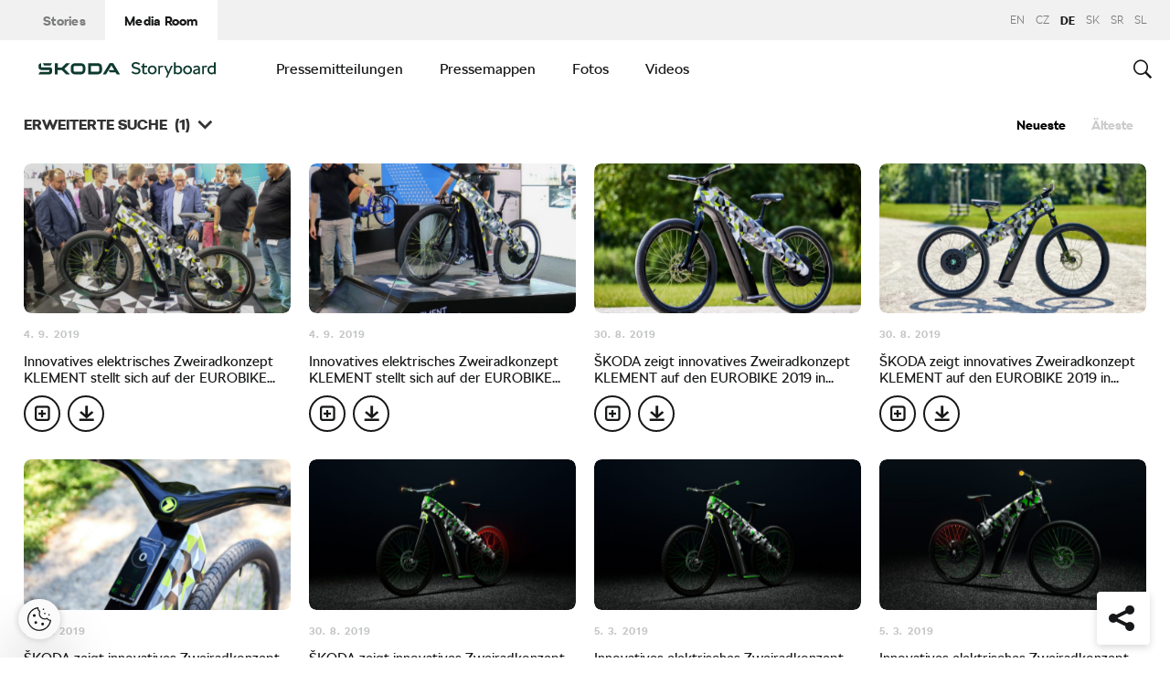

--- FILE ---
content_type: text/html; charset=UTF-8
request_url: https://www.skoda-storyboard.com/de/fotos/?filter%5Bconcept%5D%5B%5D=klement-de
body_size: 16005
content:
<!doctype html>
<html lang="de-DE">
    <head>
    <meta charset="UTF-8">
    <meta http-equiv="x-ua-compatible" content="ie=edge">
    <meta name="viewport" content="width=device-width, initial-scale=1">
    <meta name='robots' content='index, follow, max-image-preview:large, max-snippet:-1, max-video-preview:-1' />
	<style>img:is([sizes="auto" i], [sizes^="auto," i]) { contain-intrinsic-size: 3000px 1500px }</style>
	<meta name='legal-entity-id' content='107' />
<script type='text/javascript' src='https://cross.skoda-auto.com/sdrive/endpoint.js?=v3'></script>
<script type='text/javascript' src='https://sdrive.azureedge.net/sdrive/zero-tracking.js'></script>
<link rel="alternate" href="https://www.skoda-storyboard.com/cs/foto/" hreflang="cs" />
<link rel="alternate" href="https://www.skoda-storyboard.com/sk/fotografie/" hreflang="sk" />
<link rel="alternate" href="https://www.skoda-storyboard.com/en/images/" hreflang="en" />
<link rel="alternate" href="https://www.skoda-storyboard.com/de/fotos/" hreflang="de" />
<link rel="alternate" href="https://www.skoda-storyboard.com/sr/fotografije/" hreflang="sr" />
<link rel="alternate" href="https://www.skoda-storyboard.com/sl/slike/" hreflang="sl" />

	<!-- This site is optimized with the Yoast SEO plugin v26.5 - https://yoast.com/wordpress/plugins/seo/ -->
	<title>Fotos - Škoda Storyboard</title>
	<link rel="canonical" href="https://www.skoda-storyboard.com/de/fotos/" />
	<meta property="og:locale" content="de_DE" />
	<meta property="og:locale:alternate" content="cs_CZ" />
	<meta property="og:locale:alternate" content="sk_SK" />
	<meta property="og:locale:alternate" content="en_GB" />
	<meta property="og:locale:alternate" content="sr_RS" />
	<meta property="og:locale:alternate" content="sl_SI" />
	<meta property="og:type" content="article" />
	<meta property="og:title" content="Fotos - Škoda Storyboard" />
	<meta property="og:url" content="https://www.skoda-storyboard.com/de/fotos/" />
	<meta property="og:site_name" content="Škoda Storyboard" />
	<meta property="article:modified_time" content="2018-11-07T12:12:21+00:00" />
	<meta name="twitter:card" content="summary_large_image" />
	<script type="application/ld+json" class="yoast-schema-graph">{"@context":"https://schema.org","@graph":[{"@type":"WebPage","@id":"https://www.skoda-storyboard.com/de/fotos/","url":"https://www.skoda-storyboard.com/de/fotos/","name":"Fotos - Škoda Storyboard","isPartOf":{"@id":"https://www.skoda-storyboard.com/de/#website"},"datePublished":"2018-09-26T16:35:47+00:00","dateModified":"2018-11-07T12:12:21+00:00","breadcrumb":{"@id":"https://www.skoda-storyboard.com/de/fotos/#breadcrumb"},"inLanguage":"de-DE","potentialAction":[{"@type":"ReadAction","target":["https://www.skoda-storyboard.com/de/fotos/"]}]},{"@type":"BreadcrumbList","@id":"https://www.skoda-storyboard.com/de/fotos/#breadcrumb","itemListElement":[{"@type":"ListItem","position":1,"name":"Home","item":"https://www.skoda-storyboard.com/de/"},{"@type":"ListItem","position":2,"name":"Fotos"}]},{"@type":"WebSite","@id":"https://www.skoda-storyboard.com/de/#website","url":"https://www.skoda-storyboard.com/de/","name":"Škoda Storyboard","description":"","potentialAction":[{"@type":"SearchAction","target":{"@type":"EntryPoint","urlTemplate":"https://www.skoda-storyboard.com/de/?s={search_term_string}"},"query-input":{"@type":"PropertyValueSpecification","valueRequired":true,"valueName":"search_term_string"}}],"inLanguage":"de-DE"}]}</script>
	<!-- / Yoast SEO plugin. -->


<link rel='stylesheet' id='wp-block-library-css' href='https://www.skoda-storyboard.com/wp/wp-includes/css/dist/block-library/style.min.css?ver=6.8.3' type='text/css' media='all' />
<style id='classic-theme-styles-inline-css' type='text/css'>
/*! This file is auto-generated */
.wp-block-button__link{color:#fff;background-color:#32373c;border-radius:9999px;box-shadow:none;text-decoration:none;padding:calc(.667em + 2px) calc(1.333em + 2px);font-size:1.125em}.wp-block-file__button{background:#32373c;color:#fff;text-decoration:none}
</style>
<style id='global-styles-inline-css' type='text/css'>
:root{--wp--preset--aspect-ratio--square: 1;--wp--preset--aspect-ratio--4-3: 4/3;--wp--preset--aspect-ratio--3-4: 3/4;--wp--preset--aspect-ratio--3-2: 3/2;--wp--preset--aspect-ratio--2-3: 2/3;--wp--preset--aspect-ratio--16-9: 16/9;--wp--preset--aspect-ratio--9-16: 9/16;--wp--preset--color--black: #000000;--wp--preset--color--cyan-bluish-gray: #abb8c3;--wp--preset--color--white: #ffffff;--wp--preset--color--pale-pink: #f78da7;--wp--preset--color--vivid-red: #cf2e2e;--wp--preset--color--luminous-vivid-orange: #ff6900;--wp--preset--color--luminous-vivid-amber: #fcb900;--wp--preset--color--light-green-cyan: #7bdcb5;--wp--preset--color--vivid-green-cyan: #00d084;--wp--preset--color--pale-cyan-blue: #8ed1fc;--wp--preset--color--vivid-cyan-blue: #0693e3;--wp--preset--color--vivid-purple: #9b51e0;--wp--preset--gradient--vivid-cyan-blue-to-vivid-purple: linear-gradient(135deg,rgba(6,147,227,1) 0%,rgb(155,81,224) 100%);--wp--preset--gradient--light-green-cyan-to-vivid-green-cyan: linear-gradient(135deg,rgb(122,220,180) 0%,rgb(0,208,130) 100%);--wp--preset--gradient--luminous-vivid-amber-to-luminous-vivid-orange: linear-gradient(135deg,rgba(252,185,0,1) 0%,rgba(255,105,0,1) 100%);--wp--preset--gradient--luminous-vivid-orange-to-vivid-red: linear-gradient(135deg,rgba(255,105,0,1) 0%,rgb(207,46,46) 100%);--wp--preset--gradient--very-light-gray-to-cyan-bluish-gray: linear-gradient(135deg,rgb(238,238,238) 0%,rgb(169,184,195) 100%);--wp--preset--gradient--cool-to-warm-spectrum: linear-gradient(135deg,rgb(74,234,220) 0%,rgb(151,120,209) 20%,rgb(207,42,186) 40%,rgb(238,44,130) 60%,rgb(251,105,98) 80%,rgb(254,248,76) 100%);--wp--preset--gradient--blush-light-purple: linear-gradient(135deg,rgb(255,206,236) 0%,rgb(152,150,240) 100%);--wp--preset--gradient--blush-bordeaux: linear-gradient(135deg,rgb(254,205,165) 0%,rgb(254,45,45) 50%,rgb(107,0,62) 100%);--wp--preset--gradient--luminous-dusk: linear-gradient(135deg,rgb(255,203,112) 0%,rgb(199,81,192) 50%,rgb(65,88,208) 100%);--wp--preset--gradient--pale-ocean: linear-gradient(135deg,rgb(255,245,203) 0%,rgb(182,227,212) 50%,rgb(51,167,181) 100%);--wp--preset--gradient--electric-grass: linear-gradient(135deg,rgb(202,248,128) 0%,rgb(113,206,126) 100%);--wp--preset--gradient--midnight: linear-gradient(135deg,rgb(2,3,129) 0%,rgb(40,116,252) 100%);--wp--preset--font-size--small: 13px;--wp--preset--font-size--medium: 20px;--wp--preset--font-size--large: 36px;--wp--preset--font-size--x-large: 42px;--wp--preset--spacing--20: 0.44rem;--wp--preset--spacing--30: 0.67rem;--wp--preset--spacing--40: 1rem;--wp--preset--spacing--50: 1.5rem;--wp--preset--spacing--60: 2.25rem;--wp--preset--spacing--70: 3.38rem;--wp--preset--spacing--80: 5.06rem;--wp--preset--shadow--natural: 6px 6px 9px rgba(0, 0, 0, 0.2);--wp--preset--shadow--deep: 12px 12px 50px rgba(0, 0, 0, 0.4);--wp--preset--shadow--sharp: 6px 6px 0px rgba(0, 0, 0, 0.2);--wp--preset--shadow--outlined: 6px 6px 0px -3px rgba(255, 255, 255, 1), 6px 6px rgba(0, 0, 0, 1);--wp--preset--shadow--crisp: 6px 6px 0px rgba(0, 0, 0, 1);}:where(.is-layout-flex){gap: 0.5em;}:where(.is-layout-grid){gap: 0.5em;}body .is-layout-flex{display: flex;}.is-layout-flex{flex-wrap: wrap;align-items: center;}.is-layout-flex > :is(*, div){margin: 0;}body .is-layout-grid{display: grid;}.is-layout-grid > :is(*, div){margin: 0;}:where(.wp-block-columns.is-layout-flex){gap: 2em;}:where(.wp-block-columns.is-layout-grid){gap: 2em;}:where(.wp-block-post-template.is-layout-flex){gap: 1.25em;}:where(.wp-block-post-template.is-layout-grid){gap: 1.25em;}.has-black-color{color: var(--wp--preset--color--black) !important;}.has-cyan-bluish-gray-color{color: var(--wp--preset--color--cyan-bluish-gray) !important;}.has-white-color{color: var(--wp--preset--color--white) !important;}.has-pale-pink-color{color: var(--wp--preset--color--pale-pink) !important;}.has-vivid-red-color{color: var(--wp--preset--color--vivid-red) !important;}.has-luminous-vivid-orange-color{color: var(--wp--preset--color--luminous-vivid-orange) !important;}.has-luminous-vivid-amber-color{color: var(--wp--preset--color--luminous-vivid-amber) !important;}.has-light-green-cyan-color{color: var(--wp--preset--color--light-green-cyan) !important;}.has-vivid-green-cyan-color{color: var(--wp--preset--color--vivid-green-cyan) !important;}.has-pale-cyan-blue-color{color: var(--wp--preset--color--pale-cyan-blue) !important;}.has-vivid-cyan-blue-color{color: var(--wp--preset--color--vivid-cyan-blue) !important;}.has-vivid-purple-color{color: var(--wp--preset--color--vivid-purple) !important;}.has-black-background-color{background-color: var(--wp--preset--color--black) !important;}.has-cyan-bluish-gray-background-color{background-color: var(--wp--preset--color--cyan-bluish-gray) !important;}.has-white-background-color{background-color: var(--wp--preset--color--white) !important;}.has-pale-pink-background-color{background-color: var(--wp--preset--color--pale-pink) !important;}.has-vivid-red-background-color{background-color: var(--wp--preset--color--vivid-red) !important;}.has-luminous-vivid-orange-background-color{background-color: var(--wp--preset--color--luminous-vivid-orange) !important;}.has-luminous-vivid-amber-background-color{background-color: var(--wp--preset--color--luminous-vivid-amber) !important;}.has-light-green-cyan-background-color{background-color: var(--wp--preset--color--light-green-cyan) !important;}.has-vivid-green-cyan-background-color{background-color: var(--wp--preset--color--vivid-green-cyan) !important;}.has-pale-cyan-blue-background-color{background-color: var(--wp--preset--color--pale-cyan-blue) !important;}.has-vivid-cyan-blue-background-color{background-color: var(--wp--preset--color--vivid-cyan-blue) !important;}.has-vivid-purple-background-color{background-color: var(--wp--preset--color--vivid-purple) !important;}.has-black-border-color{border-color: var(--wp--preset--color--black) !important;}.has-cyan-bluish-gray-border-color{border-color: var(--wp--preset--color--cyan-bluish-gray) !important;}.has-white-border-color{border-color: var(--wp--preset--color--white) !important;}.has-pale-pink-border-color{border-color: var(--wp--preset--color--pale-pink) !important;}.has-vivid-red-border-color{border-color: var(--wp--preset--color--vivid-red) !important;}.has-luminous-vivid-orange-border-color{border-color: var(--wp--preset--color--luminous-vivid-orange) !important;}.has-luminous-vivid-amber-border-color{border-color: var(--wp--preset--color--luminous-vivid-amber) !important;}.has-light-green-cyan-border-color{border-color: var(--wp--preset--color--light-green-cyan) !important;}.has-vivid-green-cyan-border-color{border-color: var(--wp--preset--color--vivid-green-cyan) !important;}.has-pale-cyan-blue-border-color{border-color: var(--wp--preset--color--pale-cyan-blue) !important;}.has-vivid-cyan-blue-border-color{border-color: var(--wp--preset--color--vivid-cyan-blue) !important;}.has-vivid-purple-border-color{border-color: var(--wp--preset--color--vivid-purple) !important;}.has-vivid-cyan-blue-to-vivid-purple-gradient-background{background: var(--wp--preset--gradient--vivid-cyan-blue-to-vivid-purple) !important;}.has-light-green-cyan-to-vivid-green-cyan-gradient-background{background: var(--wp--preset--gradient--light-green-cyan-to-vivid-green-cyan) !important;}.has-luminous-vivid-amber-to-luminous-vivid-orange-gradient-background{background: var(--wp--preset--gradient--luminous-vivid-amber-to-luminous-vivid-orange) !important;}.has-luminous-vivid-orange-to-vivid-red-gradient-background{background: var(--wp--preset--gradient--luminous-vivid-orange-to-vivid-red) !important;}.has-very-light-gray-to-cyan-bluish-gray-gradient-background{background: var(--wp--preset--gradient--very-light-gray-to-cyan-bluish-gray) !important;}.has-cool-to-warm-spectrum-gradient-background{background: var(--wp--preset--gradient--cool-to-warm-spectrum) !important;}.has-blush-light-purple-gradient-background{background: var(--wp--preset--gradient--blush-light-purple) !important;}.has-blush-bordeaux-gradient-background{background: var(--wp--preset--gradient--blush-bordeaux) !important;}.has-luminous-dusk-gradient-background{background: var(--wp--preset--gradient--luminous-dusk) !important;}.has-pale-ocean-gradient-background{background: var(--wp--preset--gradient--pale-ocean) !important;}.has-electric-grass-gradient-background{background: var(--wp--preset--gradient--electric-grass) !important;}.has-midnight-gradient-background{background: var(--wp--preset--gradient--midnight) !important;}.has-small-font-size{font-size: var(--wp--preset--font-size--small) !important;}.has-medium-font-size{font-size: var(--wp--preset--font-size--medium) !important;}.has-large-font-size{font-size: var(--wp--preset--font-size--large) !important;}.has-x-large-font-size{font-size: var(--wp--preset--font-size--x-large) !important;}
:where(.wp-block-post-template.is-layout-flex){gap: 1.25em;}:where(.wp-block-post-template.is-layout-grid){gap: 1.25em;}
:where(.wp-block-columns.is-layout-flex){gap: 2em;}:where(.wp-block-columns.is-layout-grid){gap: 2em;}
:root :where(.wp-block-pullquote){font-size: 1.5em;line-height: 1.6;}
</style>
<link rel='stylesheet' id='ys-parallax-styles-css' href='https://cdn.skoda-storyboard.com/dist/26.1.4/skoda-bnr-web/dist/styles/plugins/ys-parallax-44989349a4.css?ver=6.8.3' type='text/css' media='all' />
<link rel='stylesheet' id='skodastoryboard/media-room-css' href='https://cdn.skoda-storyboard.com/dist/26.1.4/skoda-bnr-web/dist/styles/media-room-515d2d102b.css?ver=1.0' type='text/css' media='all' />
<link rel='stylesheet' id='lite-css-css' href='https://cdn.skoda-storyboard.com/dist/26.1.4/skoda-bnr-web/dist/styles/lite-a29e15a27f.css?ver=6.8.3' type='text/css' media='all' />
<link rel='stylesheet' id='ys_wp_plugin_skoda_banner_assets_publicassets_public_css-css' href='https://www.skoda-storyboard.com/app/mu-plugins/skoda-banner/assets/dist/792cbf343d6c8bcd69ab.css?ver=6.8.3' type='text/css' media='all' />
<script type="text/javascript" id="ys_wp_plugin_skoda_analytics_assets_publicassets_js-js-extra">
/* <![CDATA[ */
var ys_wp_plugin_skoda_analytics_assets_publicassets_js = {"debug":"","page":{"id":null,"name":"Fotos - \u0160koda Storyboard","language":"de-de","type":"Archive","section":"Media Room","labels":{"categories":[],"subcategories":[]}},"importerBid":"107"};
/* ]]> */
</script>
<script type="text/javascript" src="https://www.skoda-storyboard.com/app/mu-plugins/skoda-analytics/assets/dist/94ba0d271c87e943b9ff.js?ver=6.8.3" id="ys_wp_plugin_skoda_analytics_assets_publicassets_js-js"></script>
<script type="text/javascript" id="jquery-core-js-extra">
/* <![CDATA[ */
var mailguide = {"rest":{"create":"https:\/\/www.skoda-storyboard.com\/wp-json\/newsletter\/v1\/subscriber\/create","save":"https:\/\/www.skoda-storyboard.com\/wp-json\/newsletter\/v1\/subscription\/save","extend":"https:\/\/www.skoda-storyboard.com\/wp-json\/newsletter\/v1\/subscription\/extend","login":"https:\/\/www.skoda-storyboard.com\/wp-json\/newsletter\/v1\/subscriber\/login","logout":"https:\/\/www.skoda-storyboard.com\/wp-json\/newsletter\/v1\/subscriber\/logout"}};
var mediaroom = {"video_not_available":"Die Wiedergabefunktion ist f\u00fcr dieses Video nicht verf\u00fcgbar. Bitte laden Sie das Video herunter, um es abzuspielen."};
var ys = {"admin_url":"https:\/\/www.skoda-storyboard.com\/wp\/wp-admin\/admin.php","ajax_url":"https:\/\/www.skoda-storyboard.com\/wp\/wp-admin\/admin-ajax.php","site_path":"","current_lang":{"locale":"de_DE","slug":"de"},"skoda-embed-share":{"close":"Close","copy":"Copy"},"skoda_banner_tag":{"tags":[],"api":{"banners":""},"lang":"de"},"skodaBanner":{"debug":false,"delayBetweenLightbox":600,"disabled":false,"popupClass":"sa-bnr-over","positionClass":"sa-bnr-position","sidebarClass":"sa-bnr-side","widgetClass":"sa-bnr-widget","pageTag":[],"siteId":1,"triggerExpiration":30,"wrapperClass":"sa-bnr-wrapper","pageOverride":{"popupBanners":[],"positionalBanners":[],"sidebarBanners":[]}},"media_cart_download_dialog":{"heading":"Vorbereitung eines Pakets kann einige Minuten dauern.","checkbox":"Informieren Sie mich per E-Mail, wenn das Paket vorbereitet ist.","placeholder":"Ihre E-Mail-Adresse","btn_proceed":"Starten","btn_download_latest":"Aktuellste Version herunterladen","btn_close":"Schlie\u00dfen","error_empty":"Please fill out the email address field","error_invalid":"Die angegebene E-Mail-Adresse ist ung\u00fcltig"},"media_cart_cookie_name":"skoda_media_cart_items_de","media_cart_history_cookie_name":"skoda_media_cart_history_de","media_cart_has_history_url":"https:\/\/www.skoda-storyboard.com\/wp-json\/media-cart\/v1\/history","media_cart_actions_fetch_url":"https:\/\/www.skoda-storyboard.com\/wp-json\/media-cart\/v1\/actions","skodapedia_api":{"rest_url":"https:\/\/www.skoda-storyboard.com\/wp-json\/skodapedia\/v1\/term","archive_url":"https:\/\/www.skoda-storyboard.com\/de\/skodapedia\/","filter_context":"f"},"skodapedia_translations":{"term_teaser_button":"Mehr erfahren"},"speeches_api":{"rest_url":"https:\/\/www.skoda-storyboard.com\/wp-json\/speeches\/v1\/speech","error_msg":"No data found"},"post_types":{"post":{"label":"Artikel"},"page":{"label":"Pages"},"attachment":{"label":"Medien"},"skodapedia":{"label":"\u0160kodapedia"},"press_release":{"label":"Nachrichten"},"skoda-banner":{"label":"\u0160koda Banners"},"press_kit":{"label":"Pressemappen"},"skoda_series":{"label":"Reihen"},"skoda_model":{"label":"Modelle"}},"text_back":"Zur\u00fcck","text_search_for":"Suche nach \"%s\"","copied_to_clipboard":"In Zwischenablage kopiert"};
/* ]]> */
</script>
<script type="text/javascript" src="https://www.skoda-storyboard.com/wp/wp-includes/js/jquery/jquery.min.js?ver=3.7.1" id="jquery-core-js"></script>
<script type="text/javascript" src="https://www.skoda-storyboard.com/wp/wp-includes/js/jquery/jquery-migrate.min.js?ver=3.4.1" id="jquery-migrate-js"></script>
<script type="text/javascript" id="ys_ajax_loader-js-extra">
/* <![CDATA[ */
var ys_ajax_loader = {"nonce":"875b2fb566"};
/* ]]> */
</script>
<script type="text/javascript" src="https://www.skoda-storyboard.com/app/mu-plugins/ys-ajax-loader/js/module.min.js?ver=6.8.3" id="ys_ajax_loader-js"></script>
<script type="text/javascript" id="ys-wp-data-store-js-extra">
/* <![CDATA[ */
var dataStore = {"storageCookieName":"b3740f9bcbfc72e2347042b58109669f","permissionsEndpoint":"https:\/\/www.skoda-storyboard.com\/wp-json\/data-store\/v1\/permission","permissions":{"prefs":{"id":"9a63f1cb0aa0eb433079a6d7357ebc13","status":true,"version":1},"analyze":{"id":"9d6d8d1cca400cfbdab9adf46c7915a5","status":false,"version":1},"social":{"id":"e131b00c133e4cfa2e430c912f957f37","status":false,"version":1},"internal":{"id":"73eb13aa0341ec2a2c85f7f4c6d25392","status":true,"version":1}},"gtm":"GTM-M5GMBWF","hotjar":null,"hideManually":"","loadAnalyticsImmediately":"1"};
/* ]]> */
</script>
<script type="text/javascript" src="https://www.skoda-storyboard.com/app/mu-plugins/data-store/js/dist/783a0f305479b16382a5.js?ver=6.8.3" id="ys-wp-data-store-js"></script>
<script type="text/javascript" src="https://www.skoda-storyboard.com/app/mu-plugins/polylang-proxy-cache/assets/dist/3e93296fd6555aa31ca3.js?ver=6.8.3" id="ys_wp_plugin_polylang_proxycache_publicassets_public_js-js"></script>
<link rel="icon" href="https://cdn.skoda-storyboard.com/2023/01/Skoda_Picturemark_RGB_Electric_Green-small_6e902719-150x150.png" sizes="32x32" />
<link rel="icon" href="https://cdn.skoda-storyboard.com/2023/01/Skoda_Picturemark_RGB_Electric_Green-small_6e902719.png" sizes="192x192" />
<link rel="apple-touch-icon" href="https://cdn.skoda-storyboard.com/2023/01/Skoda_Picturemark_RGB_Electric_Green-small_6e902719.png" />
<meta name="msapplication-TileImage" content="https://cdn.skoda-storyboard.com/2023/01/Skoda_Picturemark_RGB_Electric_Green-small_6e902719.png" />
		<style type="text/css" id="wp-custom-css">
			@media (min-width: 1080px) {
    .header .topnav .menu {
        padding-right: 3rem;
    }
}

img:is([sizes="auto" i], [sizes^="auto," i]) {
    contain-intrinsic-size: initial !important;
}

.search-results-item:has( .type-attachment .entry-title > a[href=""] ) {
    display: none;
}

.search-filter li:has([value*="citigoe"]) {
	display: none;
}

html[lang="en-GB"] .filter-labels span[data-filter-name="motorsport"] {
    display: none;
}

html[lang="en-GB"] .filter-labels span[data-filter-name="equipment"] {
    display: none;
}

html[lang="cs-CZ"] .filter-labels span[data-filter-name="motorsport"] {
    display: none;
}

html[lang="cs-CZ"] .filter-labels span[data-filter-name="equipment"] {
    display: none;
}		</style>
		    <link rel="apple-touch-icon" sizes="180x180" href="https://www.skoda-storyboard.com/app/themes/skoda-bnr-web/favicons/apple-touch-icon.png?v=1">
<link rel="shortcut icon" href="https://www.skoda-storyboard.com/app/themes/skoda-bnr-web/favicons/favicon.ico?v=1">
<link rel="icon" type="image/png" href="https://www.skoda-storyboard.com/app/themes/skoda-bnr-web/favicons/favicon-16x16.png?v=1" sizes="16x16">
<link rel="icon" type="image/png" href="https://www.skoda-storyboard.com/app/themes/skoda-bnr-web/favicons/favicon-32x32.png?v=1" sizes="32x32">
<link rel="icon" type="image/png" href="https://www.skoda-storyboard.com/app/themes/skoda-bnr-web/favicons/android-chrome-192x192.png?v=1" sizes="192x192">
<link rel="icon" type="image/png" href="https://www.skoda-storyboard.com/app/themes/skoda-bnr-web/favicons/android-chrome-512x512.png?v=1" sizes="512x512">
<link rel="manifest" href="https://www.skoda-storyboard.com/app/themes/skoda-bnr-web/favicons/manifest.json?v=1">
<link rel="icon" type="image/x-icon" href="https://www.skoda-storyboard.com/app/themes/skoda-bnr-web/favicons/favicon.ico?v=1">
<meta name="apple-mobile-web-app-title" content="ŠKODA Storyboard">
<meta name="application-name" content="ŠKODA Storyboard">
<meta name="msapplication-TileColor" content="#0e3a2f">
<meta name="msapplication-TileImage" content="https://www.skoda-storyboard.com/app/themes/skoda-bnr-web/favicons/mstile-144x144.png?v=1">
<meta name="msapplication-config" content="https://www.skoda-storyboard.com/app/themes/skoda-bnr-web/favicons/browserconfig.xml?v=1">
<meta name="theme-color" content="#0e3a2f">
            <script type="text/javascript">window.pll_active_lang = 'de';</script>
    </head>
    <body class="wp-singular page-template page-template-template-search-results page-template-template-search-results-php page page-id-95529 wp-theme-skoda-bnr-web media-room lang-de fotos">
                <div class="skoda-anniversary-background"></div>    <script>
        (function (doc) {
          var scripts = doc.getElementsByTagName('script');
          var script = scripts[scripts.length - 1];
          var xhr = new XMLHttpRequest();
          xhr.onload = function () {
            var div = doc.createElement('div');
            div.innerHTML = this.responseText;
            div.style.height = '0';
            div.style.width = '0';
            div.style.absolute = 'absolute';
            div.style.visibility = 'hidden';
            script.parentNode.insertBefore(div, script)
          };
          xhr.open('get', 'https://cdn.skoda-storyboard.com/dist/26.1.4/skoda-bnr-web/dist/images/icons/svgstore-576ec033b5.svg', true);
          xhr.send();
        })(document);
    </script>
    
<header class="header">
    <div class="topbar">
        <div class="container">
            <ul class="section-nav">
                <li><a href="https://www.skoda-storyboard.com/de/">Stories</a></li>
                <li class="active"><a href="https://www.skoda-storyboard.com/de/media-room/">Media Room</a></li>
                            </ul>
            <div class="right-section">
                                <div class="lang-links">
                <a href="https://www.skoda-storyboard.com/en/images/">en</a>
                        <a href="https://www.skoda-storyboard.com/cs/foto/">CZ</a>
                        <span>de</span>
                        <a href="https://www.skoda-storyboard.com/sk/fotografie/">sk</a>
                        <a href="https://www.skoda-storyboard.com/sr/fotografije/">sr</a>
                        <a href="https://www.skoda-storyboard.com/sl/slike/">sl</a>
            </div>
            </div>
        </div>
    </div>
    <div class="container">
        <div class="brand">
            <a class="logo" href="https://www.skoda-storyboard.com/de/media-room/" title="Media Room">
                <svg xmlns="http://www.w3.org/2000/svg" viewBox="0 0 255.19 23.1"><g fill="#0e3a2f"><path d="M106.93 1.69h-4.57l-9.69 16.56h4.58z"/><path d="M103.11 1.69l4.64-.05h-.92l.94.05 9.68 16.56h-4.69z"/><path d="M111.01 11.94h-10.18l2 3.46h8.78z"/><path d="M85.88 1.69H71.71v16.53h14.13a5.8 5.8 0 005.74-5.79V8.2c0-5.32-4.06-6.51-5.7-6.51zm1.74 10.66a2 2 0 01-.56 1.35 1.92 1.92 0 01-1.33.6h-10V5.74h9.84a2 2 0 012 2.07zM65.84 3.46a5.85 5.85 0 00-4.14-1.73h-9.31a5.84 5.84 0 00-4.18 1.74 6 6 0 00-1.72 4.21v4.67a6 6 0 001.72 4.16 5.8 5.8 0 004.14 1.74h9.31a5.78 5.78 0 004.14-1.74 6 6 0 001.76-4.16V7.68a6.13 6.13 0 00-.45-2.28 5.83 5.83 0 00-1.27-1.94zm-2.24 8.89a1.92 1.92 0 01-.56 1.36 1.87 1.87 0 01-1.35.57h-9.3a1.86 1.86 0 01-1.34-.57 1.92 1.92 0 01-.56-1.36V7.68a2.07 2.07 0 01.14-.74 1.93 1.93 0 01.42-.63 2 2 0 01.61-.42 2.06 2.06 0 01.73-.14h9.31a2 2 0 01.73.14 2.19 2.19 0 01.62.42 1.76 1.76 0 01.41.63 1.88 1.88 0 01.15.74v4.67zM27.71 8.02h6l6.21-6.29h5.55l-8.17 8.29 8.06 8.18h-5.59l-6.1-6.18h-6v6.18h-4.08V1.73h4.12z" fill-rule="evenodd"/><path d="M8.34 5.24h9l2.17-3.51H6.21z"/><path d="M19.29 9.48a3.11 3.11 0 00-.65-.84 3.55 3.55 0 00-2.43-.81H3.88v-6.1h-.12a3.91 3.91 0 00-2.4.88A3.39 3.39 0 00.11 5.35v2.79c0 1.5 1.38 3.61 4.46 3.61h11v2a.83.83 0 01-.85.8H2.26L0 18.25h16c1.53 0 3.52-1.38 3.52-3.16v-4.64a2.86 2.86 0 00-.23-.97z"/></g><path d="M136.55 17.35a7.28 7.28 0 01-2.84-2.35l2.18-1.38a4.9 4.9 0 001.94 1.6 6.34 6.34 0 002.81.6 4.38 4.38 0 002.71-.69 2.27 2.27 0 00.89-1.91 2.16 2.16 0 00-.8-1.75 6.41 6.41 0 00-2.5-1.05l-1.7-.4a8.44 8.44 0 01-3.61-1.71A4.09 4.09 0 01134.21 5a4.55 4.55 0 01.76-2.59 5.11 5.11 0 012.15-1.77 7.51 7.51 0 013.19-.64 8.75 8.75 0 013.59.75 6.13 6.13 0 012.61 2.08l-2.17 1.37a4.35 4.35 0 00-1.75-1.32 5.69 5.69 0 00-2.28-.48 4.07 4.07 0 00-2.51.68 2.18 2.18 0 00-.89 1.82 1.92 1.92 0 001 1.7 9.49 9.49 0 002.94 1.1l1.7.4a6.38 6.38 0 013.28 1.76 4.64 4.64 0 011.12 3.24 4.61 4.61 0 01-.8 2.68 5.21 5.21 0 01-2.26 1.78 8.22 8.22 0 01-3.34.64 9.11 9.11 0 01-4-.85zm20.39-.32a4.36 4.36 0 01-3 1.17 4.56 4.56 0 01-2.25-.52 3.71 3.71 0 01-1.48-1.33 3.52 3.52 0 01-.5-1.8v-6.9h-1.8v-2.1h2v-2.6l2.2-1.4h.1v4h4.5v2.1h-4.5v6.7a1.57 1.57 0 00.53 1.24 1.84 1.84 0 001.27.46 2.7 2.7 0 001.78-.7zm3.61.32a6 6 0 01-2.28-2.34 7 7 0 010-6.62 6.1 6.1 0 012.28-2.34 6.87 6.87 0 016.62 0 6 6 0 012.26 2.3 7.23 7.23 0 010 6.65 6 6 0 01-2.22 2.35 6.87 6.87 0 01-6.62 0zm5.24-2a3.69 3.69 0 001.36-1.51 4.59 4.59 0 00.49-2.14 4.65 4.65 0 00-.49-2.14 3.75 3.75 0 00-1.36-1.51 3.73 3.73 0 00-3.9 0 3.75 3.75 0 00-1.36 1.51 4.65 4.65 0 00-.49 2.14 4.59 4.59 0 00.49 2.14 3.69 3.69 0 001.36 1.51 3.73 3.73 0 003.9 0zm13.29-9.91a2.2 2.2 0 011 .59l-1 1.77a2.56 2.56 0 00-.65-.3 3.37 3.37 0 00-.83-.1 2.71 2.71 0 00-2.5 1.4v9.1h-2.5V5.5h1.8l.53 1.13a3.23 3.23 0 012.77-1.43 4.18 4.18 0 011.38.24zm11.76.06h2.6l-7.8 17.6h-2.3l2.6-5.85-5.2-11.75h2.6l3.8 9zm13.23.56a5.87 5.87 0 012.14 2.35 7.23 7.23 0 01.75 3.29 7.35 7.35 0 01-.72 3.26 5.7 5.7 0 01-2.16 2.39 6.25 6.25 0 01-3.34.87 4.82 4.82 0 01-3.35-1.32l-.55 1h-1.8V.35h2.5v6.4a3.67 3.67 0 011.41-1.11 4.81 4.81 0 012-.39 5.82 5.82 0 013.12.81zm-1.57 9.35a3.44 3.44 0 001.34-1.43 4.89 4.89 0 00.5-2.28 4.72 4.72 0 00-.5-2.22 3.61 3.61 0 00-1.37-1.47 3.79 3.79 0 00-1.93-.51 3.85 3.85 0 00-3 1.3v5.8a3.79 3.79 0 003.1 1.3 3.59 3.59 0 001.86-.49zm8.95 1.94a6 6 0 01-2.24-2.34 7 7 0 010-6.66 6.1 6.1 0 012.28-2.34 6.87 6.87 0 016.62 0 6 6 0 012.22 2.34 7.23 7.23 0 010 6.65 6 6 0 01-2.26 2.35 6.87 6.87 0 01-6.62 0zm5.24-2a3.69 3.69 0 001.36-1.51 4.59 4.59 0 00.49-2.14 4.65 4.65 0 00-.49-2.14 3.75 3.75 0 00-1.36-1.51 3.73 3.73 0 00-3.9 0 3.75 3.75 0 00-1.36 1.51 4.65 4.65 0 00-.49 2.14 4.59 4.59 0 00.49 2.14 3.69 3.69 0 001.36 1.51 3.73 3.73 0 003.9 0zm13.86-9.54a3.73 3.73 0 011.59 1.63 5.07 5.07 0 01.5 2.26v8.2h-1.7l-.73-1.37a4.42 4.42 0 01-1.65 1.23 4.92 4.92 0 01-2 .44 4.83 4.83 0 01-2-.42 3.33 3.33 0 01-1.43-1.27 3.67 3.67 0 01-.53-2 3.43 3.43 0 011.38-2.75 8.58 8.58 0 014.12-1.55l2.1-.32v-.08a2.34 2.34 0 00-.64-1.77 2.68 2.68 0 00-2-.63 4.42 4.42 0 00-3 1.2l-1.73-1.17a5.54 5.54 0 012.25-1.69 7.07 7.07 0 012.7-.54 5.76 5.76 0 012.77.6zm-1.9 9.8a4.73 4.73 0 001.49-1v-2.76l-1.5.25a11.46 11.46 0 00-2 .48 2.9 2.9 0 00-1.18.73 1.76 1.76 0 00-.41 1.19 1.35 1.35 0 00.49 1.06 1.84 1.84 0 001.31.44 4.33 4.33 0 001.8-.39zm13.56-10.17a2.2 2.2 0 011 .59l-1 1.77a2.56 2.56 0 00-.65-.3 3.37 3.37 0 00-.83-.1 2.71 2.71 0 00-2.5 1.4v9.1h-2.5V5.5h1.8l.53 1.13a3.23 3.23 0 012.77-1.43 4.18 4.18 0 011.38.24zm13-5.09v17.6h-1.8l-.65-1.22a3.61 3.61 0 01-1.45 1.12 4.83 4.83 0 01-2 .4 5.76 5.76 0 01-3.1-.9 5.83 5.83 0 01-2.13-2.35 7.53 7.53 0 010-6.55 5.72 5.72 0 012.13-2.37 6.28 6.28 0 013.36-.88 4.85 4.85 0 011.65.28 5 5 0 011.45.77V.35zm-2.5 14.3v-6a4.05 4.05 0 00-3-1.08 3.75 3.75 0 00-1.89.49 3.56 3.56 0 00-1.38 1.44 4.62 4.62 0 00-.53 2.27 4.79 4.79 0 00.5 2.23 3.54 3.54 0 001.36 1.35 3.73 3.73 0 001.92.51 3.81 3.81 0 003-1.26z" fill="#0e3a2f"/></svg>
            </a>
                    </div>
        <nav class="topnav">
            <ul id="primary_top_menu" class="menu"><li id="menu-item-95564" class="menu-item menu-item-type-post_type menu-item-object-page menu-item-95564"><a href="https://www.skoda-storyboard.com/de/pressemitteilungen/">Pressemitteilungen</a></li>
<li id="menu-item-95563" class="menu-item menu-item-type-post_type menu-item-object-page menu-item-95563"><a href="https://www.skoda-storyboard.com/de/pressemappen/">Pressemappen</a></li>
<li id="menu-item-95562" class="menu-item menu-item-type-post_type menu-item-object-page current-menu-item page_item page-item-95529 current_page_item menu-item-95562"><a href="https://www.skoda-storyboard.com/de/fotos/" aria-current="page">Fotos</a></li>
<li id="menu-item-95561" class="menu-item menu-item-type-post_type menu-item-object-page menu-item-95561"><a href="https://www.skoda-storyboard.com/de/videos/">Videos</a></li>
</ul>            <div class="search-bar ">
<div class="search-form-wrap">
    <form class="search-form" method="get" action="https://www.skoda-storyboard.com/de/fotos/">
                <select class="search-type-select" name="search_type">
                            <option value=""   data-url="https://www.skoda-storyboard.com/de/suche/">Alles</option>
                            <option value="post"  data-query-vars='{"post_type":"post","post_status":"publish"}' data-url="https://www.skoda-storyboard.com/de/suche/">Artikel</option>
                            <option value="press_release"  data-query-vars='{"post_type":"press_release","post_status":"publish"}' data-url="https://www.skoda-storyboard.com/de/pressemitteilungen/">Nachrichten</option>
                            <option value="press_kit"  data-query-vars='{"post_type":"press_kit","post_status":"publish","post_parent":0}' data-url="https://www.skoda-storyboard.com/de/pressemappen/">Pressemappen</option>
                            <option value="image"  selected='selected' data-query-vars='{"post_type":"attachment","post_mime_type":"image\/*","post_status":"inherit","posts_per_page":12}' data-url="https://www.skoda-storyboard.com/de/fotos/">Bilder</option>
                            <option value="video"  data-query-vars='{"post_type":"attachment","post_mime_type":"video\/*","post_status":"inherit","posts_per_page":12}' data-url="https://www.skoda-storyboard.com/de/videos/">Videos</option>
                    </select>
        <span class="icon icon-search"></span>
        <input type="search" name="filter[search]" placeholder="Medien suchen" value="" autocomplete="off" novalidate="novalidate" />
        <button type="submit"></button>
    </form>
    </div>
    <div class="suggest-container"><ul></ul></div>
</div>
            <div class="lang-links">
                <a href="https://www.skoda-storyboard.com/en/images/">en</a>
                        <a href="https://www.skoda-storyboard.com/cs/foto/">CZ</a>
                        <span>de</span>
                        <a href="https://www.skoda-storyboard.com/sk/fotografie/">sk</a>
                        <a href="https://www.skoda-storyboard.com/sr/fotografije/">sr</a>
                        <a href="https://www.skoda-storyboard.com/sl/slike/">sl</a>
            </div>
            <button type="button" class="menu-toggle">Menu</button>
        </nav>
    </div>
</header>
        <div class="wrap" role="document">
            <main class="main">
                <div id="search-filter-results" style="position: relative;">
    <div class="cover-box">
    <div class="container">
                <form class="search-filter active" method="get"
              data-search-filter='{"query_vars":{"post_type":"attachment","post_mime_type":"image\/*","post_status":"inherit","posts_per_page":12,"ys_search_filter":true,"ep_integrate":true,"no_aggs":false,"orderby":"post_date","order":"DESC"},"template":"modules\/media-room\/templates\/layouts\/search-filter-results","loop":false,"container":"#search-filter-results"}' style="display: none;">
                                        <input type="hidden" name="_search_type[]" value="image"/>
                        <input type="hidden" name="sortby" value=""/>
            <div class="filter-labels">
                <span data-filter-name="concept" class="filter-label filter-type-taxonomy default-active">Konzept <em>1</em><span class="icon icon-caret-down"></span></span><span data-filter-name="years" class="filter-label filter-type-taxonomy">Jahr<span class="icon icon-caret-down"></span></span><span data-filter-name="happening" class="filter-label filter-type-taxonomy">Veranstaltung<span class="icon icon-caret-down"></span></span>            </div>
            <div class="filter-options">
                                    <ul class="filter-input-options" data-filter-name="concept"><li class="active"><input class="checkbox" id="input-69786e95e4eec" name="filter[concept][]" type="checkbox" value="klement-de" checked="checked"/><label for="input-69786e95e4eec">Klement</label></li><li class=""><input class="checkbox" id="input-69786e95e4f11" name="filter[concept][]" type="checkbox" value="afriq-de"/><label for="input-69786e95e4f11">Afriq</label></li><li class=""><input class="checkbox" id="input-69786e95e4f24" name="filter[concept][]" type="checkbox" value="atero-de"/><label for="input-69786e95e4f24">Atero</label></li><li class=""><input class="checkbox" id="input-69786e95e4f35" name="filter[concept][]" type="checkbox" value="azubi-car-de"/><label for="input-69786e95e4f35">Azubi car</label></li><li class=""><input class="checkbox" id="input-69786e95e4f46" name="filter[concept][]" type="checkbox" value="citijet-de"/><label for="input-69786e95e4f46">Citijet</label></li><li class=""><input class="checkbox" id="input-69786e95e4f6d" name="filter[concept][]" type="checkbox" value="e-pilot-de"/><label for="input-69786e95e4f6d">E-Pilot</label></li><li class=""><input class="checkbox" id="input-69786e95e4f7e" name="filter[concept][]" type="checkbox" value="element-de"/><label for="input-69786e95e4f7e">Element</label></li><li class=""><input class="checkbox" id="input-69786e95e4f8e" name="filter[concept][]" type="checkbox" value="funstar-de"/><label for="input-69786e95e4f8e">FUNstar</label></li><li class=""><input class="checkbox" id="input-69786e95e4f9e" name="filter[concept][]" type="checkbox" value="fabia-r5-combi-de"/><label for="input-69786e95e4f9e">Konzept Fabia R5 Combi</label></li><li class=""><input class="checkbox" id="input-69786e95e4fae" name="filter[concept][]" type="checkbox" value="mountiaq-de"/><label for="input-69786e95e4fae">Mountiaq</label></li><li class=""><input class="checkbox" id="input-69786e95e4fbe" name="filter[concept][]" type="checkbox" value="skoda-re-x1-kreisel-de"/><label for="input-69786e95e4fbe">Škoda RE-X1 Kreisel</label></li><li class=""><input class="checkbox" id="input-69786e95e4fcf" name="filter[concept][]" type="checkbox" value="slavia-de"/><label for="input-69786e95e4fcf">Slavia</label></li><li class=""><input class="checkbox" id="input-69786e95e4fdf" name="filter[concept][]" type="checkbox" value="sunroq-de"/><label for="input-69786e95e4fdf">Sunroq</label></li><li class=""><input class="checkbox" id="input-69786e95e4fef" name="filter[concept][]" type="checkbox" value="vision-7s-de"/><label for="input-69786e95e4fef">Vision 7S</label></li><li class=""><input class="checkbox" id="input-69786e95e4fff" name="filter[concept][]" type="checkbox" value="vision-e-de"/><label for="input-69786e95e4fff">Vision E</label></li><li class=""><input class="checkbox" id="input-69786e95e500f" name="filter[concept][]" type="checkbox" value="vision-gt-de"/><label for="input-69786e95e500f">Vision GT</label></li><li class=""><input class="checkbox" id="input-69786e95e501f" name="filter[concept][]" type="checkbox" value="vision-in-de"/><label for="input-69786e95e501f">Vision IN</label></li><li class=""><input class="checkbox" id="input-69786e95e502f" name="filter[concept][]" type="checkbox" value="vision-iv-de"/><label for="input-69786e95e502f">Vision iV</label></li><li class=""><input class="checkbox" id="input-69786e95e5040" name="filter[concept][]" type="checkbox" value="vision-rs-de"/><label for="input-69786e95e5040">Vision RS</label></li><li class=""><input class="checkbox" id="input-69786e95e504f" name="filter[concept][]" type="checkbox" value="vision-s-de"/><label for="input-69786e95e504f">Vision S</label></li><li class=""><input class="checkbox" id="input-69786e95e505f" name="filter[concept][]" type="checkbox" value="vision-x-de"/><label for="input-69786e95e505f">Vision X</label></li></ul>                                    <ul class="filter-input-options" data-filter-name="years"><li class=""><input class="checkbox" id="input-69786e95e9a2f" name="filter[years][]" type="checkbox" value="2019-de"/><label for="input-69786e95e9a2f">2019</label></li></ul>                                    <ul class="filter-input-options" data-filter-name="happening"><li class=""><input class="checkbox" id="input-69786e95ee9ab" name="filter[happening][]" type="checkbox" value="autosalon-de"/><label for="input-69786e95ee9ab">autosalon</label></li></ul>                            </div>
                        <div class="search-filter-selected">
                <a class="option-reset" href="/" data-filter-name="concept" data-value="klement-de">Konzept: Klement</a>            </div>
                    </form>
        

        <div class="sort-options" style="width: 100%">
            <ul class="sort-options-list">

                <li class="sort-options-advanced soa-desktop">
                    Erweiterte Suche <strong
                        class="sort-options-advanced-count">(0)</strong> <span
                        class="icon icon-caret-down caret-advanced"></span>
                </li>

                                        <li>
                            <span class="active">Neueste</span>
                        </li>
                                                <li>
                            <a                                href="/de/fotos/?filter%5Bconcept%5D%5B0%5D=klement-de&amp;sortby=oldest"
                                data-sort="oldest">Älteste</a>
                        </li>
                        
            </ul>
        </div>

        <div class="sort-options-advanced soa-mobile">
            Erweiterte Suche <strong
                class="sort-options-advanced-count">(0)</strong> <span
                class="icon icon-caret-down caret-advanced"></span>
        </div>


                                    <div class="search-results type-attachment">
                    <div class="search-results-items" id="search-results-items-69786e9583070" data-ys-ajax-loader-container data-ys-ajax-loader-id="test"><div class="search-results-item" data-eec-item-loop><article class="article-teaser post-130874 attachment type-attachment status-inherit hentry concept-klement-de years-2019-de media-cart-item image" data-post-id="130874" data-publish-date="2019-09-04T14:07:15+02:00" data-content-type="Medien">
    <div class="article-teaser-media">
        <div class="entry-thumbnail media-cart-image">
                        <a class="file-type colorbox" href="https://cdn.skoda-storyboard.com/2019/09/190904-KLEMENT-Images-of-ŠKODAs-all-electric-two-wheel-concept-at-EUROBIKE-2.jpg" data-id="130874" rel="">
                <div class="image-holder ratio-container ratio-16x9 cover-width snap-center"><img width="768" height="432" src="https://cdn.skoda-storyboard.com/2019/09/190904-KLEMENT-Images-of-ŠKODAs-all-electric-two-wheel-concept-at-EUROBIKE-2-768x432.jpg" class="attachment-medium_large size-medium_large media-cart-image horizontal" alt="Innovatives elektrisches Zweiradkonzept KLEMENT stellt sich auf der EUROBIKE 2019 vor" itemprop="image" data-video_title="Auch der baden-württembergische Verkehrsminister Winfried Hermann warf auf der EUROBIKE 2019 einen Blick auf KLEMENT und überzeugte sich vor Ort von dem innovativen Zweiradkonzept." data-video_src="" data-caption="Auch der baden-württembergische Verkehrsminister Winfried Hermann warf auf der EUROBIKE 2019 einen Blick auf KLEMENT und überzeugte sich vor Ort von dem innovativen Zweiradkonzept." loading="lazy" decoding="async" srcset="https://cdn.skoda-storyboard.com/2019/09/190904-KLEMENT-Images-of-ŠKODAs-all-electric-two-wheel-concept-at-EUROBIKE-2-768x432.jpg 768w, https://cdn.skoda-storyboard.com/2019/09/190904-KLEMENT-Images-of-ŠKODAs-all-electric-two-wheel-concept-at-EUROBIKE-2-384x216.jpg 384w, https://cdn.skoda-storyboard.com/2019/09/190904-KLEMENT-Images-of-ŠKODAs-all-electric-two-wheel-concept-at-EUROBIKE-2-1440x811.jpg 1440w, https://cdn.skoda-storyboard.com/2019/09/190904-KLEMENT-Images-of-ŠKODAs-all-electric-two-wheel-concept-at-EUROBIKE-2-1920x1081.jpg 1920w, https://cdn.skoda-storyboard.com/2019/09/190904-KLEMENT-Images-of-ŠKODAs-all-electric-two-wheel-concept-at-EUROBIKE-2-2560x1441.jpg 2560w" sizes="auto, (max-width: 768px) 100vw, 768px" /></div>            </a>
        </div>
    </div>
    <div class="article-teaser-container">
        <div class="entry-meta">
            <span class="entry-published">4. 9. 2019</span>
        </div>
        <h3 class="entry-title">
            <a href="https://www.skoda-storyboard.com/de/190904-klement-images-of-skodas-all-electric-two-wheel-concept-at-eurobike-2/" data-dotdotdot>Innovatives elektrisches Zweiradkonzept KLEMENT stellt sich auf der EUROBIKE 2019 vor</a>
        </h3>
        <div class="article-teaser-toolbar">
            <div class="entry-buttons">
                <div class="media-cart-action-multi"><div class="media-cart-action-multi-container">                        <a
                            class="media-cart-action  "
                            href="#" title="Hinzufügen/Löschen Original Version"
                            data-event-type="Attachment"
                            data-action="add"
                            data-id="130874"
                            data-size=""
                        >
                            Original                            <i class="icon "></i>
                                                    </a>
                                                <a
                            class="media-cart-action  "
                            href="#" title="Hinzufügen/Löschen 1920px Version"
                            data-event-type="Attachment"
                            data-action="add"
                            data-id="130874"
                            data-size="giant"
                        >
                            1920px                            <i class="icon "></i>
                                                    </a>
                        </div></div>                    <div class="media-cart-action-multi download">
                        <div class="media-cart-action-multi-container">
                                                            <a class="media-cart-action" href="/direct-download/2019/09/190904-KLEMENT-Images-of-ŠKODAs-all-electric-two-wheel-concept-at-EUROBIKE-2.jpg" data-event-type="Attachment" title="Download Original Version" data-action="download" target="_blank"> Original <i class="icon"></i></a>
                                                                <a class="media-cart-action" href="/direct-download/2019/09/190904-KLEMENT-Images-of-ŠKODAs-all-electric-two-wheel-concept-at-EUROBIKE-2-1920x1081.jpg" data-event-type="Attachment" title="Download 1920px Version" data-action="download" target="_blank"> 1920px <i class="icon"></i></a>
                                                        </div>
                    </div>
                                </div>
        </div>
    </div>
</article>
</div><div class="search-results-item" data-eec-item-loop><article class="article-teaser post-130875 attachment type-attachment status-inherit hentry concept-klement-de years-2019-de media-cart-item image" data-post-id="130875" data-publish-date="2019-09-04T14:07:09+02:00" data-content-type="Medien">
    <div class="article-teaser-media">
        <div class="entry-thumbnail media-cart-image">
                        <a class="file-type colorbox" href="https://cdn.skoda-storyboard.com/2019/09/190904-KLEMENT-Images-of-ŠKODAs-all-electric-two-wheel-concept-at-EUROBIKE-1.jpg" data-id="130875" rel="">
                <div class="image-holder ratio-container ratio-16x9 cover-width snap-center"><img width="768" height="579" src="https://cdn.skoda-storyboard.com/2019/09/190904-KLEMENT-Images-of-ŠKODAs-all-electric-two-wheel-concept-at-EUROBIKE-1-768x579.jpg" class="attachment-medium_large size-medium_large media-cart-image horizontal" alt="Innovatives elektrisches Zweiradkonzept KLEMENT stellt sich auf der EUROBIKE 2019 vor" itemprop="image" data-video_title="Puristisch, einfach und intuitiv bedienbar: Die innovative elektrische Mobilitätslösung KLEMENT steht für einen modernen und umweltfreundlichen Lifestyle." data-video_src="" data-caption="Puristisch, einfach und intuitiv bedienbar: Die innovative elektrische Mobilitätslösung KLEMENT steht für einen modernen und umweltfreundlichen Lifestyle." loading="lazy" decoding="async" srcset="https://cdn.skoda-storyboard.com/2019/09/190904-KLEMENT-Images-of-ŠKODAs-all-electric-two-wheel-concept-at-EUROBIKE-1-768x579.jpg 768w, https://cdn.skoda-storyboard.com/2019/09/190904-KLEMENT-Images-of-ŠKODAs-all-electric-two-wheel-concept-at-EUROBIKE-1-384x290.jpg 384w, https://cdn.skoda-storyboard.com/2019/09/190904-KLEMENT-Images-of-ŠKODAs-all-electric-two-wheel-concept-at-EUROBIKE-1-1440x1086.jpg 1440w, https://cdn.skoda-storyboard.com/2019/09/190904-KLEMENT-Images-of-ŠKODAs-all-electric-two-wheel-concept-at-EUROBIKE-1-1920x1448.jpg 1920w, https://cdn.skoda-storyboard.com/2019/09/190904-KLEMENT-Images-of-ŠKODAs-all-electric-two-wheel-concept-at-EUROBIKE-1.jpg 2342w" sizes="auto, (max-width: 768px) 100vw, 768px" /></div>            </a>
        </div>
    </div>
    <div class="article-teaser-container">
        <div class="entry-meta">
            <span class="entry-published">4. 9. 2019</span>
        </div>
        <h3 class="entry-title">
            <a href="https://www.skoda-storyboard.com/de/190904-klement-images-of-skodas-all-electric-two-wheel-concept-at-eurobike-1/" data-dotdotdot>Innovatives elektrisches Zweiradkonzept KLEMENT stellt sich auf der EUROBIKE 2019 vor</a>
        </h3>
        <div class="article-teaser-toolbar">
            <div class="entry-buttons">
                <div class="media-cart-action-multi"><div class="media-cart-action-multi-container">                        <a
                            class="media-cart-action  "
                            href="#" title="Hinzufügen/Löschen Original Version"
                            data-event-type="Attachment"
                            data-action="add"
                            data-id="130875"
                            data-size=""
                        >
                            Original                            <i class="icon "></i>
                                                    </a>
                                                <a
                            class="media-cart-action  "
                            href="#" title="Hinzufügen/Löschen 1920px Version"
                            data-event-type="Attachment"
                            data-action="add"
                            data-id="130875"
                            data-size="giant"
                        >
                            1920px                            <i class="icon "></i>
                                                    </a>
                        </div></div>                    <div class="media-cart-action-multi download">
                        <div class="media-cart-action-multi-container">
                                                            <a class="media-cart-action" href="/direct-download/2019/09/190904-KLEMENT-Images-of-ŠKODAs-all-electric-two-wheel-concept-at-EUROBIKE-1.jpg" data-event-type="Attachment" title="Download Original Version" data-action="download" target="_blank"> Original <i class="icon"></i></a>
                                                                <a class="media-cart-action" href="/direct-download/2019/09/190904-KLEMENT-Images-of-ŠKODAs-all-electric-two-wheel-concept-at-EUROBIKE-1-1920x1448.jpg" data-event-type="Attachment" title="Download 1920px Version" data-action="download" target="_blank"> 1920px <i class="icon"></i></a>
                                                        </div>
                    </div>
                                </div>
        </div>
    </div>
</article>
</div><div class="search-results-item" data-eec-item-loop><article class="article-teaser post-130383 attachment type-attachment status-inherit hentry concept-klement-de years-2019-de media-cart-item image" data-post-id="130383" data-publish-date="2019-08-30T12:12:23+02:00" data-content-type="Medien">
    <div class="article-teaser-media">
        <div class="entry-thumbnail media-cart-image">
                        <a class="file-type colorbox" href="https://cdn.skoda-storyboard.com/2019/08/190830-KLEMENT-4.jpg" data-id="130383" rel="">
                <div class="image-holder ratio-container ratio-16x9 cover-width snap-center"><img width="768" height="512" src="https://cdn.skoda-storyboard.com/2019/08/190830-KLEMENT-4-768x512.jpg" class="attachment-medium_large size-medium_large media-cart-image horizontal" alt="ŠKODA zeigt innovatives Zweiradkonzept KLEMENT auf den EUROBIKE 2019 in Friedrichshafen" itemprop="image" data-video_title="Beschleunigen und bremsen lässt sich das Zweiradkonzept genau wie die beliebten Hoverboards über das Neigen der Fußpedale. Wird das Gewicht auf dem Pedal nach vorne verlagert, beschleunigt der Nabenmotor den KLEMENT. Schwenken die Pedale nach hinten, wird vorne eine hydraulische Scheibenbremse samt ABS und am Hinterrad eine Rekuperationsbremse aktiviert." data-video_src="" data-caption="Beschleunigen und bremsen lässt sich das Zweiradkonzept genau wie die beliebten Hoverboards über das Neigen der Fußpedale. Wird das Gewicht auf dem Pedal nach vorne verlagert, beschleunigt der Nabenmotor den KLEMENT. Schwenken die Pedale nach hinten, wird vorne eine hydraulische Scheibenbremse samt ABS und am Hinterrad eine Rekuperationsbremse aktiviert." loading="lazy" decoding="async" srcset="https://cdn.skoda-storyboard.com/2019/08/190830-KLEMENT-4-768x512.jpg 768w, https://cdn.skoda-storyboard.com/2019/08/190830-KLEMENT-4-384x256.jpg 384w, https://cdn.skoda-storyboard.com/2019/08/190830-KLEMENT-4-1440x960.jpg 1440w, https://cdn.skoda-storyboard.com/2019/08/190830-KLEMENT-4-1920x1280.jpg 1920w, https://cdn.skoda-storyboard.com/2019/08/190830-KLEMENT-4-2560x1707.jpg 2560w, https://cdn.skoda-storyboard.com/2019/08/190830-KLEMENT-4-272x182.jpg 272w" sizes="auto, (max-width: 768px) 100vw, 768px" /></div>            </a>
        </div>
    </div>
    <div class="article-teaser-container">
        <div class="entry-meta">
            <span class="entry-published">30. 8. 2019</span>
        </div>
        <h3 class="entry-title">
            <a href="https://www.skoda-storyboard.com/de/190830-klement-4/" data-dotdotdot>ŠKODA zeigt innovatives Zweiradkonzept KLEMENT auf den EUROBIKE 2019 in Friedrichshafen</a>
        </h3>
        <div class="article-teaser-toolbar">
            <div class="entry-buttons">
                <div class="media-cart-action-multi"><div class="media-cart-action-multi-container">                        <a
                            class="media-cart-action  "
                            href="#" title="Hinzufügen/Löschen Original Version"
                            data-event-type="Attachment"
                            data-action="add"
                            data-id="130383"
                            data-size=""
                        >
                            Original                            <i class="icon "></i>
                                                    </a>
                                                <a
                            class="media-cart-action  "
                            href="#" title="Hinzufügen/Löschen 1920px Version"
                            data-event-type="Attachment"
                            data-action="add"
                            data-id="130383"
                            data-size="giant"
                        >
                            1920px                            <i class="icon "></i>
                                                    </a>
                        </div></div>                    <div class="media-cart-action-multi download">
                        <div class="media-cart-action-multi-container">
                                                            <a class="media-cart-action" href="/direct-download/2019/08/190830-KLEMENT-4.jpg" data-event-type="Attachment" title="Download Original Version" data-action="download" target="_blank"> Original <i class="icon"></i></a>
                                                                <a class="media-cart-action" href="/direct-download/2019/08/190830-KLEMENT-4-1920x1280.jpg" data-event-type="Attachment" title="Download 1920px Version" data-action="download" target="_blank"> 1920px <i class="icon"></i></a>
                                                        </div>
                    </div>
                                </div>
        </div>
    </div>
</article>
</div><div class="search-results-item" data-eec-item-loop><article class="article-teaser post-130384 attachment type-attachment status-inherit hentry concept-klement-de years-2019-de media-cart-item image" data-post-id="130384" data-publish-date="2019-08-30T12:12:10+02:00" data-content-type="Medien">
    <div class="article-teaser-media">
        <div class="entry-thumbnail media-cart-image">
                        <a class="file-type colorbox" href="https://cdn.skoda-storyboard.com/2019/08/190830-KLEMENT-3.jpg" data-id="130384" rel="">
                <div class="image-holder ratio-container ratio-16x9 cover-width snap-center"><img width="768" height="512" src="https://cdn.skoda-storyboard.com/2019/08/190830-KLEMENT-3-768x512.jpg" class="attachment-medium_large size-medium_large media-cart-image horizontal" alt="ŠKODA zeigt innovatives Zweiradkonzept KLEMENT auf den EUROBIKE 2019 in Friedrichshafen" itemprop="image" data-video_title="Der Radnabenmotor am Hinterrad leistet bis zu 4 kW und beschleunigt auf bis zu 45 km/h. Die beiden Lithium-Ionen-Batterien mit je 52 Zellen haben eine Kapazität von insgesamt 1.250 Wh – genug für bis zu 62 Kilometer Reichweite." data-video_src="" data-caption="Der Radnabenmotor am Hinterrad leistet bis zu 4 kW und beschleunigt auf bis zu 45 km/h. Die beiden Lithium-Ionen-Batterien mit je 52 Zellen haben eine Kapazität von insgesamt 1.250 Wh – genug für bis zu 62 Kilometer Reichweite." loading="lazy" decoding="async" srcset="https://cdn.skoda-storyboard.com/2019/08/190830-KLEMENT-3-768x512.jpg 768w, https://cdn.skoda-storyboard.com/2019/08/190830-KLEMENT-3-384x256.jpg 384w, https://cdn.skoda-storyboard.com/2019/08/190830-KLEMENT-3-1440x960.jpg 1440w, https://cdn.skoda-storyboard.com/2019/08/190830-KLEMENT-3-1920x1280.jpg 1920w, https://cdn.skoda-storyboard.com/2019/08/190830-KLEMENT-3-2560x1707.jpg 2560w, https://cdn.skoda-storyboard.com/2019/08/190830-KLEMENT-3-272x182.jpg 272w" sizes="auto, (max-width: 768px) 100vw, 768px" /></div>            </a>
        </div>
    </div>
    <div class="article-teaser-container">
        <div class="entry-meta">
            <span class="entry-published">30. 8. 2019</span>
        </div>
        <h3 class="entry-title">
            <a href="https://www.skoda-storyboard.com/de/190830-klement-3/" data-dotdotdot>ŠKODA zeigt innovatives Zweiradkonzept KLEMENT auf den EUROBIKE 2019 in Friedrichshafen</a>
        </h3>
        <div class="article-teaser-toolbar">
            <div class="entry-buttons">
                <div class="media-cart-action-multi"><div class="media-cart-action-multi-container">                        <a
                            class="media-cart-action  "
                            href="#" title="Hinzufügen/Löschen Original Version"
                            data-event-type="Attachment"
                            data-action="add"
                            data-id="130384"
                            data-size=""
                        >
                            Original                            <i class="icon "></i>
                                                    </a>
                                                <a
                            class="media-cart-action  "
                            href="#" title="Hinzufügen/Löschen 1920px Version"
                            data-event-type="Attachment"
                            data-action="add"
                            data-id="130384"
                            data-size="giant"
                        >
                            1920px                            <i class="icon "></i>
                                                    </a>
                        </div></div>                    <div class="media-cart-action-multi download">
                        <div class="media-cart-action-multi-container">
                                                            <a class="media-cart-action" href="/direct-download/2019/08/190830-KLEMENT-3.jpg" data-event-type="Attachment" title="Download Original Version" data-action="download" target="_blank"> Original <i class="icon"></i></a>
                                                                <a class="media-cart-action" href="/direct-download/2019/08/190830-KLEMENT-3-1920x1280.jpg" data-event-type="Attachment" title="Download 1920px Version" data-action="download" target="_blank"> 1920px <i class="icon"></i></a>
                                                        </div>
                    </div>
                                </div>
        </div>
    </div>
</article>
</div><div class="search-results-item" data-eec-item-loop><article class="article-teaser post-130385 attachment type-attachment status-inherit hentry concept-klement-de years-2019-de media-cart-item image" data-post-id="130385" data-publish-date="2019-08-30T12:11:58+02:00" data-content-type="Medien">
    <div class="article-teaser-media">
        <div class="entry-thumbnail media-cart-image">
                        <a class="file-type colorbox" href="https://cdn.skoda-storyboard.com/2019/08/190830-KLEMENT-2.jpg" data-id="130385" rel="">
                <div class="image-holder ratio-container ratio-16x9 cover-width snap-center"><img width="768" height="512" src="https://cdn.skoda-storyboard.com/2019/08/190830-KLEMENT-2-768x512.jpg" class="attachment-medium_large size-medium_large media-cart-image horizontal" alt="ŠKODA zeigt innovatives Zweiradkonzept KLEMENT auf den EUROBIKE 2019 in Friedrichshafen" itemprop="image" data-video_title="Auf der Mittelstange kurz vor dem Lenker sitzt ein Smartphone-Halter mit induktiver Ladefunktion. Das Smartphone ist der Schlüssel zum vernetzten Fahrerlebnis. So kann der KLEMENT mit allen innovativen Konnektivitätsangeboten von ŠKODA verknüpft werden, beispielsweise der Coming-Home-Funktion, dem automatischen Notruf sowie der Ferndiagnose und -wartung." data-video_src="" data-caption="Auf der Mittelstange kurz vor dem Lenker sitzt ein Smartphone-Halter mit induktiver Ladefunktion. Das Smartphone ist der Schlüssel zum vernetzten Fahrerlebnis. So kann der KLEMENT mit allen innovativen Konnektivitätsangeboten von ŠKODA verknüpft werden, beispielsweise der Coming-Home-Funktion, dem automatischen Notruf sowie der Ferndiagnose und -wartung." loading="lazy" decoding="async" srcset="https://cdn.skoda-storyboard.com/2019/08/190830-KLEMENT-2-768x512.jpg 768w, https://cdn.skoda-storyboard.com/2019/08/190830-KLEMENT-2-384x256.jpg 384w, https://cdn.skoda-storyboard.com/2019/08/190830-KLEMENT-2-1440x960.jpg 1440w, https://cdn.skoda-storyboard.com/2019/08/190830-KLEMENT-2-1920x1280.jpg 1920w, https://cdn.skoda-storyboard.com/2019/08/190830-KLEMENT-2-2560x1707.jpg 2560w, https://cdn.skoda-storyboard.com/2019/08/190830-KLEMENT-2-272x182.jpg 272w" sizes="auto, (max-width: 768px) 100vw, 768px" /></div>            </a>
        </div>
    </div>
    <div class="article-teaser-container">
        <div class="entry-meta">
            <span class="entry-published">30. 8. 2019</span>
        </div>
        <h3 class="entry-title">
            <a href="https://www.skoda-storyboard.com/de/190830-klement-2/" data-dotdotdot>ŠKODA zeigt innovatives Zweiradkonzept KLEMENT auf den EUROBIKE 2019 in Friedrichshafen</a>
        </h3>
        <div class="article-teaser-toolbar">
            <div class="entry-buttons">
                <div class="media-cart-action-multi"><div class="media-cart-action-multi-container">                        <a
                            class="media-cart-action  "
                            href="#" title="Hinzufügen/Löschen Original Version"
                            data-event-type="Attachment"
                            data-action="add"
                            data-id="130385"
                            data-size=""
                        >
                            Original                            <i class="icon "></i>
                                                    </a>
                                                <a
                            class="media-cart-action  "
                            href="#" title="Hinzufügen/Löschen 1920px Version"
                            data-event-type="Attachment"
                            data-action="add"
                            data-id="130385"
                            data-size="giant"
                        >
                            1920px                            <i class="icon "></i>
                                                    </a>
                        </div></div>                    <div class="media-cart-action-multi download">
                        <div class="media-cart-action-multi-container">
                                                            <a class="media-cart-action" href="/direct-download/2019/08/190830-KLEMENT-2.jpg" data-event-type="Attachment" title="Download Original Version" data-action="download" target="_blank"> Original <i class="icon"></i></a>
                                                                <a class="media-cart-action" href="/direct-download/2019/08/190830-KLEMENT-2-1920x1280.jpg" data-event-type="Attachment" title="Download 1920px Version" data-action="download" target="_blank"> 1920px <i class="icon"></i></a>
                                                        </div>
                    </div>
                                </div>
        </div>
    </div>
</article>
</div><div class="search-results-item" data-eec-item-loop><article class="article-teaser post-130386 attachment type-attachment status-inherit hentry concept-klement-de years-2019-de media-cart-item image" data-post-id="130386" data-publish-date="2019-08-30T12:11:45+02:00" data-content-type="Medien">
    <div class="article-teaser-media">
        <div class="entry-thumbnail media-cart-image">
                        <a class="file-type colorbox" href="https://cdn.skoda-storyboard.com/2019/08/190830-KLEMENT-1.jpg" data-id="130386" rel="">
                <div class="image-holder ratio-container ratio-16x9 cover-width snap-center"><img width="768" height="512" src="https://cdn.skoda-storyboard.com/2019/08/190830-KLEMENT-1-768x512.jpg" class="attachment-medium_large size-medium_large media-cart-image horizontal" alt="ŠKODA zeigt innovatives Zweiradkonzept KLEMENT auf den EUROBIKE 2019 in Friedrichshafen" itemprop="image" data-video_title="Das vollelektrische Zweiradkonzept verfügt über einen futuristisch gestalteten Aluminiumrahmen, die Radaufhängungen sind einarmig ausgeführt. Der KLEMENT kommt ohne sichtbare Hebel und Kabel aus, die Füße des Fahrers finden auf festen Pedalen Platz." data-video_src="" data-caption="Das vollelektrische Zweiradkonzept verfügt über einen futuristisch gestalteten Aluminiumrahmen, die Radaufhängungen sind einarmig ausgeführt. Der KLEMENT kommt ohne sichtbare Hebel und Kabel aus, die Füße des Fahrers finden auf festen Pedalen Platz." loading="lazy" decoding="async" srcset="https://cdn.skoda-storyboard.com/2019/08/190830-KLEMENT-1-768x512.jpg 768w, https://cdn.skoda-storyboard.com/2019/08/190830-KLEMENT-1-384x256.jpg 384w, https://cdn.skoda-storyboard.com/2019/08/190830-KLEMENT-1-1440x960.jpg 1440w, https://cdn.skoda-storyboard.com/2019/08/190830-KLEMENT-1-1920x1280.jpg 1920w, https://cdn.skoda-storyboard.com/2019/08/190830-KLEMENT-1-2560x1707.jpg 2560w, https://cdn.skoda-storyboard.com/2019/08/190830-KLEMENT-1-272x182.jpg 272w" sizes="auto, (max-width: 768px) 100vw, 768px" /></div>            </a>
        </div>
    </div>
    <div class="article-teaser-container">
        <div class="entry-meta">
            <span class="entry-published">30. 8. 2019</span>
        </div>
        <h3 class="entry-title">
            <a href="https://www.skoda-storyboard.com/de/190830-klement-1/" data-dotdotdot>ŠKODA zeigt innovatives Zweiradkonzept KLEMENT auf den EUROBIKE 2019 in Friedrichshafen</a>
        </h3>
        <div class="article-teaser-toolbar">
            <div class="entry-buttons">
                <div class="media-cart-action-multi"><div class="media-cart-action-multi-container">                        <a
                            class="media-cart-action  "
                            href="#" title="Hinzufügen/Löschen Original Version"
                            data-event-type="Attachment"
                            data-action="add"
                            data-id="130386"
                            data-size=""
                        >
                            Original                            <i class="icon "></i>
                                                    </a>
                                                <a
                            class="media-cart-action  "
                            href="#" title="Hinzufügen/Löschen 1920px Version"
                            data-event-type="Attachment"
                            data-action="add"
                            data-id="130386"
                            data-size="giant"
                        >
                            1920px                            <i class="icon "></i>
                                                    </a>
                        </div></div>                    <div class="media-cart-action-multi download">
                        <div class="media-cart-action-multi-container">
                                                            <a class="media-cart-action" href="/direct-download/2019/08/190830-KLEMENT-1.jpg" data-event-type="Attachment" title="Download Original Version" data-action="download" target="_blank"> Original <i class="icon"></i></a>
                                                                <a class="media-cart-action" href="/direct-download/2019/08/190830-KLEMENT-1-1920x1280.jpg" data-event-type="Attachment" title="Download 1920px Version" data-action="download" target="_blank"> 1920px <i class="icon"></i></a>
                                                        </div>
                    </div>
                                </div>
        </div>
    </div>
</article>
</div><div class="search-results-item" data-eec-item-loop><article class="article-teaser post-110195 attachment type-attachment status-inherit hentry category-konzepte-de concept-klement-de happening-autosalon-de years-2019-de media-cart-item image" data-post-id="110195" data-publish-date="2019-03-04T10:04:56+01:00" data-content-type="Medien" data-categories="[&quot;Konzepte&quot;]">
    <div class="article-teaser-media">
        <div class="entry-thumbnail media-cart-image">
                        <a class="file-type colorbox" href="https://cdn.skoda-storyboard.com/2019/03/klement_20190228_02_left.jpg" data-id="110195" rel="">
                <div class="image-holder ratio-container ratio-16x9 cover-width snap-center"><img width="768" height="512" src="https://cdn.skoda-storyboard.com/2019/03/klement_20190228_02_left-768x512.jpg" class="attachment-medium_large size-medium_large media-cart-image horizontal" alt="Innovatives elektrisches Zweiradkonzept KLEMENT" itemprop="image" data-video_title="KLEMENT liefert konkreten Ausblick auf die Zukunft moderner, individueller Mikromobilität." data-video_src="" data-caption="KLEMENT liefert konkreten Ausblick auf die Zukunft moderner, individueller Mikromobilität." loading="lazy" decoding="async" srcset="https://cdn.skoda-storyboard.com/2019/03/klement_20190228_02_left-768x512.jpg 768w, https://cdn.skoda-storyboard.com/2019/03/klement_20190228_02_left-384x256.jpg 384w, https://cdn.skoda-storyboard.com/2019/03/klement_20190228_02_left-1440x960.jpg 1440w, https://cdn.skoda-storyboard.com/2019/03/klement_20190228_02_left-1920x1280.jpg 1920w, https://cdn.skoda-storyboard.com/2019/03/klement_20190228_02_left-2560x1707.jpg 2560w, https://cdn.skoda-storyboard.com/2019/03/klement_20190228_02_left-272x182.jpg 272w" sizes="auto, (max-width: 768px) 100vw, 768px" /></div>            </a>
        </div>
    </div>
    <div class="article-teaser-container">
        <div class="entry-meta">
            <span class="entry-published">5. 3. 2019</span>
        </div>
        <h3 class="entry-title">
            <a href="https://www.skoda-storyboard.com/de/klement_20190228_02_left/" data-dotdotdot>Innovatives elektrisches Zweiradkonzept KLEMENT</a>
        </h3>
        <div class="article-teaser-toolbar">
            <div class="entry-buttons">
                <div class="media-cart-action-multi"><div class="media-cart-action-multi-container">                        <a
                            class="media-cart-action  "
                            href="#" title="Hinzufügen/Löschen Original Version"
                            data-event-type="Attachment"
                            data-action="add"
                            data-id="110195"
                            data-size=""
                        >
                            Original                            <i class="icon "></i>
                                                    </a>
                                                <a
                            class="media-cart-action  "
                            href="#" title="Hinzufügen/Löschen 1920px Version"
                            data-event-type="Attachment"
                            data-action="add"
                            data-id="110195"
                            data-size="giant"
                        >
                            1920px                            <i class="icon "></i>
                                                    </a>
                        </div></div>                    <div class="media-cart-action-multi download">
                        <div class="media-cart-action-multi-container">
                                                            <a class="media-cart-action" href="/direct-download/2019/03/klement_20190228_02_left.jpg" data-event-type="Attachment" title="Download Original Version" data-action="download" target="_blank"> Original <i class="icon"></i></a>
                                                                <a class="media-cart-action" href="/direct-download/2019/03/klement_20190228_02_left-1920x1280.jpg" data-event-type="Attachment" title="Download 1920px Version" data-action="download" target="_blank"> 1920px <i class="icon"></i></a>
                                                        </div>
                    </div>
                                </div>
        </div>
    </div>
</article>
</div><div class="search-results-item" data-eec-item-loop><article class="article-teaser post-110193 attachment type-attachment status-inherit hentry category-konzepte-de concept-klement-de happening-autosalon-de years-2019-de media-cart-item image" data-post-id="110193" data-publish-date="2019-03-04T10:05:01+01:00" data-content-type="Medien" data-categories="[&quot;Konzepte&quot;]">
    <div class="article-teaser-media">
        <div class="entry-thumbnail media-cart-image">
                        <a class="file-type colorbox" href="https://cdn.skoda-storyboard.com/2019/03/klement_20190228_03_right_on.jpg" data-id="110193" rel="">
                <div class="image-holder ratio-container ratio-16x9 cover-width snap-center"><img width="768" height="512" src="https://cdn.skoda-storyboard.com/2019/03/klement_20190228_03_right_on-768x512.jpg" class="attachment-medium_large size-medium_large media-cart-image horizontal" alt="Innovatives elektrisches Zweiradkonzept KLEMENT" itemprop="image" data-video_title="Leichte Bedienbarkeit dank innovativer, integrierter Gas- und Bremssteuerung und 4 kW Radnabenmotor mit Rekuperation." data-video_src="" data-caption="Leichte Bedienbarkeit dank innovativer, integrierter Gas- und Bremssteuerung und 4 kW Radnabenmotor mit Rekuperation." loading="lazy" decoding="async" srcset="https://cdn.skoda-storyboard.com/2019/03/klement_20190228_03_right_on-768x512.jpg 768w, https://cdn.skoda-storyboard.com/2019/03/klement_20190228_03_right_on-384x256.jpg 384w, https://cdn.skoda-storyboard.com/2019/03/klement_20190228_03_right_on-1440x960.jpg 1440w, https://cdn.skoda-storyboard.com/2019/03/klement_20190228_03_right_on-1920x1280.jpg 1920w, https://cdn.skoda-storyboard.com/2019/03/klement_20190228_03_right_on-2560x1707.jpg 2560w, https://cdn.skoda-storyboard.com/2019/03/klement_20190228_03_right_on-272x182.jpg 272w" sizes="auto, (max-width: 768px) 100vw, 768px" /></div>            </a>
        </div>
    </div>
    <div class="article-teaser-container">
        <div class="entry-meta">
            <span class="entry-published">5. 3. 2019</span>
        </div>
        <h3 class="entry-title">
            <a href="https://www.skoda-storyboard.com/de/klement_20190228_03_right_on/" data-dotdotdot>Innovatives elektrisches Zweiradkonzept KLEMENT</a>
        </h3>
        <div class="article-teaser-toolbar">
            <div class="entry-buttons">
                <div class="media-cart-action-multi"><div class="media-cart-action-multi-container">                        <a
                            class="media-cart-action  "
                            href="#" title="Hinzufügen/Löschen Original Version"
                            data-event-type="Attachment"
                            data-action="add"
                            data-id="110193"
                            data-size=""
                        >
                            Original                            <i class="icon "></i>
                                                    </a>
                                                <a
                            class="media-cart-action  "
                            href="#" title="Hinzufügen/Löschen 1920px Version"
                            data-event-type="Attachment"
                            data-action="add"
                            data-id="110193"
                            data-size="giant"
                        >
                            1920px                            <i class="icon "></i>
                                                    </a>
                        </div></div>                    <div class="media-cart-action-multi download">
                        <div class="media-cart-action-multi-container">
                                                            <a class="media-cart-action" href="/direct-download/2019/03/klement_20190228_03_right_on.jpg" data-event-type="Attachment" title="Download Original Version" data-action="download" target="_blank"> Original <i class="icon"></i></a>
                                                                <a class="media-cart-action" href="/direct-download/2019/03/klement_20190228_03_right_on-1920x1280.jpg" data-event-type="Attachment" title="Download 1920px Version" data-action="download" target="_blank"> 1920px <i class="icon"></i></a>
                                                        </div>
                    </div>
                                </div>
        </div>
    </div>
</article>
</div><div class="search-results-item" data-eec-item-loop><article class="article-teaser post-110197 attachment type-attachment status-inherit hentry category-konzepte-de concept-klement-de happening-autosalon-de years-2019-de media-cart-item image" data-post-id="110197" data-publish-date="2019-03-04T10:04:52+01:00" data-content-type="Medien" data-categories="[&quot;Konzepte&quot;]">
    <div class="article-teaser-media">
        <div class="entry-thumbnail media-cart-image">
                        <a class="file-type colorbox" href="https://cdn.skoda-storyboard.com/2019/03/klement_20190228_01_left_on.jpg" data-id="110197" rel="">
                <div class="image-holder ratio-container ratio-16x9 cover-width snap-center"><img width="768" height="512" src="https://cdn.skoda-storyboard.com/2019/03/klement_20190228_01_left_on-768x512.jpg" class="attachment-medium_large size-medium_large media-cart-image horizontal" alt="Innovatives elektrisches Zweiradkonzept KLEMENT präsentiert sich auf dem Genfer Auto-Salon" itemprop="image" data-video_title="Mit dem Mobilitätskonzept KLEMENT spannt ŠKODA einen Bogen zu seinen Gründervätern Václav Laurin und Václav Klement, die vor 124 Jahren mit der Herstellung von Fahrrädern begannen, und präsentiert seine Vision von elektrischer, innovativer und moderner Mikromobilität in chinesischen Metropolen." data-video_src="" data-caption="Mit dem Mobilitätskonzept KLEMENT spannt ŠKODA einen Bogen zu seinen Gründervätern Václav Laurin und Václav Klement, die vor 124 Jahren mit der Herstellung von Fahrrädern begannen, und präsentiert seine Vision von elektrischer, innovativer und moderner Mikromobilität in chinesischen Metropolen." loading="lazy" decoding="async" srcset="https://cdn.skoda-storyboard.com/2019/03/klement_20190228_01_left_on-768x512.jpg 768w, https://cdn.skoda-storyboard.com/2019/03/klement_20190228_01_left_on-384x256.jpg 384w, https://cdn.skoda-storyboard.com/2019/03/klement_20190228_01_left_on-1440x960.jpg 1440w, https://cdn.skoda-storyboard.com/2019/03/klement_20190228_01_left_on-1920x1280.jpg 1920w, https://cdn.skoda-storyboard.com/2019/03/klement_20190228_01_left_on-2560x1707.jpg 2560w, https://cdn.skoda-storyboard.com/2019/03/klement_20190228_01_left_on-272x182.jpg 272w" sizes="auto, (max-width: 768px) 100vw, 768px" /></div>            </a>
        </div>
    </div>
    <div class="article-teaser-container">
        <div class="entry-meta">
            <span class="entry-published">5. 3. 2019</span>
        </div>
        <h3 class="entry-title">
            <a href="https://www.skoda-storyboard.com/de/pressemappe/skoda-auto-auf-der-auto-shanghai-2019-pressemappe/elektrisch-innovativ-und-nachhaltig-skoda-prasentiert-auf-der-auto-shanghai-2019-zukunftsvisionen-fur-china/attachment/klement_20190228_01_left_on/" data-dotdotdot>Innovatives elektrisches Zweiradkonzept KLEMENT präsentiert sich auf dem Genfer Auto-Salon</a>
        </h3>
        <div class="article-teaser-toolbar">
            <div class="entry-buttons">
                <div class="media-cart-action-multi"><div class="media-cart-action-multi-container">                        <a
                            class="media-cart-action  "
                            href="#" title="Hinzufügen/Löschen Original Version"
                            data-event-type="Attachment"
                            data-action="add"
                            data-id="110197"
                            data-size=""
                        >
                            Original                            <i class="icon "></i>
                                                    </a>
                                                <a
                            class="media-cart-action  "
                            href="#" title="Hinzufügen/Löschen 1920px Version"
                            data-event-type="Attachment"
                            data-action="add"
                            data-id="110197"
                            data-size="giant"
                        >
                            1920px                            <i class="icon "></i>
                                                    </a>
                        </div></div>                    <div class="media-cart-action-multi download">
                        <div class="media-cart-action-multi-container">
                                                            <a class="media-cart-action" href="/direct-download/2019/03/klement_20190228_01_left_on.jpg" data-event-type="Attachment" title="Download Original Version" data-action="download" target="_blank"> Original <i class="icon"></i></a>
                                                                <a class="media-cart-action" href="/direct-download/2019/03/klement_20190228_01_left_on-1920x1280.jpg" data-event-type="Attachment" title="Download 1920px Version" data-action="download" target="_blank"> 1920px <i class="icon"></i></a>
                                                        </div>
                    </div>
                                </div>
        </div>
    </div>
</article>
</div><div class="search-results-item" data-eec-item-loop><article class="article-teaser post-110191 attachment type-attachment status-inherit hentry category-konzepte-de concept-klement-de happening-autosalon-de years-2019-de media-cart-item image" data-post-id="110191" data-publish-date="2019-03-04T10:05:06+01:00" data-content-type="Medien" data-categories="[&quot;Konzepte&quot;]">
    <div class="article-teaser-media">
        <div class="entry-thumbnail media-cart-image">
                        <a class="file-type colorbox" href="https://cdn.skoda-storyboard.com/2019/03/klement_20190228_04_right.jpg" data-id="110191" rel="">
                <div class="image-holder ratio-container ratio-16x9 cover-width snap-center"><img width="768" height="512" src="https://cdn.skoda-storyboard.com/2019/03/klement_20190228_04_right-768x512.jpg" class="attachment-medium_large size-medium_large media-cart-image horizontal" alt="Innovatives elektrisches Zweiradkonzept KLEMENT" itemprop="image" data-video_title="Höchste Sicherheit durch eine hydraulische Bremse vorne mit ABS und innovatives Beleuchtungskonzept." data-video_src="" data-caption="Höchste Sicherheit durch eine hydraulische Bremse vorne mit ABS und innovatives Beleuchtungskonzept." loading="lazy" decoding="async" srcset="https://cdn.skoda-storyboard.com/2019/03/klement_20190228_04_right-768x512.jpg 768w, https://cdn.skoda-storyboard.com/2019/03/klement_20190228_04_right-384x256.jpg 384w, https://cdn.skoda-storyboard.com/2019/03/klement_20190228_04_right-1440x960.jpg 1440w, https://cdn.skoda-storyboard.com/2019/03/klement_20190228_04_right-1920x1280.jpg 1920w, https://cdn.skoda-storyboard.com/2019/03/klement_20190228_04_right-2560x1707.jpg 2560w, https://cdn.skoda-storyboard.com/2019/03/klement_20190228_04_right-272x182.jpg 272w" sizes="auto, (max-width: 768px) 100vw, 768px" /></div>            </a>
        </div>
    </div>
    <div class="article-teaser-container">
        <div class="entry-meta">
            <span class="entry-published">5. 3. 2019</span>
        </div>
        <h3 class="entry-title">
            <a href="https://www.skoda-storyboard.com/de/klement_20190228_04_right/" data-dotdotdot>Innovatives elektrisches Zweiradkonzept KLEMENT</a>
        </h3>
        <div class="article-teaser-toolbar">
            <div class="entry-buttons">
                <div class="media-cart-action-multi"><div class="media-cart-action-multi-container">                        <a
                            class="media-cart-action  "
                            href="#" title="Hinzufügen/Löschen Original Version"
                            data-event-type="Attachment"
                            data-action="add"
                            data-id="110191"
                            data-size=""
                        >
                            Original                            <i class="icon "></i>
                                                    </a>
                                                <a
                            class="media-cart-action  "
                            href="#" title="Hinzufügen/Löschen 1920px Version"
                            data-event-type="Attachment"
                            data-action="add"
                            data-id="110191"
                            data-size="giant"
                        >
                            1920px                            <i class="icon "></i>
                                                    </a>
                        </div></div>                    <div class="media-cart-action-multi download">
                        <div class="media-cart-action-multi-container">
                                                            <a class="media-cart-action" href="/direct-download/2019/03/klement_20190228_04_right.jpg" data-event-type="Attachment" title="Download Original Version" data-action="download" target="_blank"> Original <i class="icon"></i></a>
                                                                <a class="media-cart-action" href="/direct-download/2019/03/klement_20190228_04_right-1920x1280.jpg" data-event-type="Attachment" title="Download 1920px Version" data-action="download" target="_blank"> 1920px <i class="icon"></i></a>
                                                        </div>
                    </div>
                                </div>
        </div>
    </div>
</article>
</div><div class="search-results-item" data-eec-item-loop><article class="article-teaser post-110190 attachment type-attachment status-inherit hentry category-konzepte-de concept-klement-de happening-autosalon-de years-2019-de media-cart-item image" data-post-id="110190" data-publish-date="2019-03-04T10:05:11+01:00" data-content-type="Medien" data-categories="[&quot;Konzepte&quot;]">
    <div class="article-teaser-media">
        <div class="entry-thumbnail media-cart-image">
                        <a class="file-type colorbox" href="https://cdn.skoda-storyboard.com/2019/03/klement_20190228_05_motor.jpg" data-id="110190" rel="">
                <div class="image-holder ratio-container ratio-16x9 cover-width snap-center"><img width="768" height="512" src="https://cdn.skoda-storyboard.com/2019/03/klement_20190228_05_motor-768x512.jpg" class="attachment-medium_large size-medium_large media-cart-image horizontal" alt="Innovatives elektrisches Zweiradkonzept KLEMENT" itemprop="image" data-video_title="Der integrierte 4 kW Radnabenmotor beschleunigt KLEMENT auf eine Spitzengeschwindigkeit von bis zu 45 km/h, Gas und Bremse lassen sich über schwenkbare Pedale bedienen." data-video_src="" data-caption="Der integrierte 4 kW Radnabenmotor beschleunigt KLEMENT auf eine Spitzengeschwindigkeit von bis zu 45 km/h, Gas und Bremse lassen sich über schwenkbare Pedale bedienen." loading="lazy" decoding="async" srcset="https://cdn.skoda-storyboard.com/2019/03/klement_20190228_05_motor-768x512.jpg 768w, https://cdn.skoda-storyboard.com/2019/03/klement_20190228_05_motor-384x256.jpg 384w, https://cdn.skoda-storyboard.com/2019/03/klement_20190228_05_motor-1440x960.jpg 1440w, https://cdn.skoda-storyboard.com/2019/03/klement_20190228_05_motor-1920x1280.jpg 1920w, https://cdn.skoda-storyboard.com/2019/03/klement_20190228_05_motor-2560x1707.jpg 2560w, https://cdn.skoda-storyboard.com/2019/03/klement_20190228_05_motor-272x182.jpg 272w" sizes="auto, (max-width: 768px) 100vw, 768px" /></div>            </a>
        </div>
    </div>
    <div class="article-teaser-container">
        <div class="entry-meta">
            <span class="entry-published">5. 3. 2019</span>
        </div>
        <h3 class="entry-title">
            <a href="https://www.skoda-storyboard.com/de/klement_20190228_05_motor/" data-dotdotdot>Innovatives elektrisches Zweiradkonzept KLEMENT</a>
        </h3>
        <div class="article-teaser-toolbar">
            <div class="entry-buttons">
                <div class="media-cart-action-multi"><div class="media-cart-action-multi-container">                        <a
                            class="media-cart-action  "
                            href="#" title="Hinzufügen/Löschen Original Version"
                            data-event-type="Attachment"
                            data-action="add"
                            data-id="110190"
                            data-size=""
                        >
                            Original                            <i class="icon "></i>
                                                    </a>
                                                <a
                            class="media-cart-action  "
                            href="#" title="Hinzufügen/Löschen 1920px Version"
                            data-event-type="Attachment"
                            data-action="add"
                            data-id="110190"
                            data-size="giant"
                        >
                            1920px                            <i class="icon "></i>
                                                    </a>
                        </div></div>                    <div class="media-cart-action-multi download">
                        <div class="media-cart-action-multi-container">
                                                            <a class="media-cart-action" href="/direct-download/2019/03/klement_20190228_05_motor.jpg" data-event-type="Attachment" title="Download Original Version" data-action="download" target="_blank"> Original <i class="icon"></i></a>
                                                                <a class="media-cart-action" href="/direct-download/2019/03/klement_20190228_05_motor-1920x1280.jpg" data-event-type="Attachment" title="Download 1920px Version" data-action="download" target="_blank"> 1920px <i class="icon"></i></a>
                                                        </div>
                    </div>
                                </div>
        </div>
    </div>
</article>
</div><div class="search-results-item" data-eec-item-loop><article class="article-teaser post-110186 attachment type-attachment status-inherit hentry category-konzepte-de concept-klement-de happening-autosalon-de years-2019-de media-cart-item image" data-post-id="110186" data-publish-date="2019-03-04T10:05:15+01:00" data-content-type="Medien" data-categories="[&quot;Konzepte&quot;]">
    <div class="article-teaser-media">
        <div class="entry-thumbnail media-cart-image">
                        <a class="file-type colorbox" href="https://cdn.skoda-storyboard.com/2019/03/klement_20190228_06_rear.jpg" data-id="110186" rel="">
                <div class="image-holder ratio-container ratio-16x9 cover-width snap-center"><img width="768" height="512" src="https://cdn.skoda-storyboard.com/2019/03/klement_20190228_06_rear-768x512.jpg" class="attachment-medium_large size-medium_large media-cart-image horizontal" alt="Innovatives elektrisches Zweiradkonzept KLEMENT" itemprop="image" data-video_title="Beschleunigen und Bremsen lässt sich der KLEMENT genau wie die beliebten Hoverboards über das Neigen der Fußpedale." data-video_src="" data-caption="Beschleunigen und Bremsen lässt sich der KLEMENT genau wie die beliebten Hoverboards über das Neigen der Fußpedale." loading="lazy" decoding="async" srcset="https://cdn.skoda-storyboard.com/2019/03/klement_20190228_06_rear-768x512.jpg 768w, https://cdn.skoda-storyboard.com/2019/03/klement_20190228_06_rear-384x256.jpg 384w, https://cdn.skoda-storyboard.com/2019/03/klement_20190228_06_rear-1440x960.jpg 1440w, https://cdn.skoda-storyboard.com/2019/03/klement_20190228_06_rear-1920x1280.jpg 1920w, https://cdn.skoda-storyboard.com/2019/03/klement_20190228_06_rear-2560x1707.jpg 2560w, https://cdn.skoda-storyboard.com/2019/03/klement_20190228_06_rear-272x182.jpg 272w" sizes="auto, (max-width: 768px) 100vw, 768px" /></div>            </a>
        </div>
    </div>
    <div class="article-teaser-container">
        <div class="entry-meta">
            <span class="entry-published">5. 3. 2019</span>
        </div>
        <h3 class="entry-title">
            <a href="https://www.skoda-storyboard.com/de/klement_20190228_06_rear/" data-dotdotdot>Innovatives elektrisches Zweiradkonzept KLEMENT</a>
        </h3>
        <div class="article-teaser-toolbar">
            <div class="entry-buttons">
                <div class="media-cart-action-multi"><div class="media-cart-action-multi-container">                        <a
                            class="media-cart-action  "
                            href="#" title="Hinzufügen/Löschen Original Version"
                            data-event-type="Attachment"
                            data-action="add"
                            data-id="110186"
                            data-size=""
                        >
                            Original                            <i class="icon "></i>
                                                    </a>
                                                <a
                            class="media-cart-action  "
                            href="#" title="Hinzufügen/Löschen 1920px Version"
                            data-event-type="Attachment"
                            data-action="add"
                            data-id="110186"
                            data-size="giant"
                        >
                            1920px                            <i class="icon "></i>
                                                    </a>
                        </div></div>                    <div class="media-cart-action-multi download">
                        <div class="media-cart-action-multi-container">
                                                            <a class="media-cart-action" href="/direct-download/2019/03/klement_20190228_06_rear.jpg" data-event-type="Attachment" title="Download Original Version" data-action="download" target="_blank"> Original <i class="icon"></i></a>
                                                                <a class="media-cart-action" href="/direct-download/2019/03/klement_20190228_06_rear-1920x1280.jpg" data-event-type="Attachment" title="Download 1920px Version" data-action="download" target="_blank"> 1920px <i class="icon"></i></a>
                                                        </div>
                    </div>
                                </div>
        </div>
    </div>
</article>
</div></div>        <div class="search-results-pagination" data-ys-ajax-loader-pagination data-container="#search-results-items-69786e9583070">
            <span class="search-results-pagination-status">
                <span class="current">12</span>
                <span class="total">15</span>
            </span>
        </div>
        <div class="ajax-loader-button-wrapper"><button class="ajax-loader-button" data-ys-ajax-loader-button data-ys-ajax-loader-id="test" data-ys-ajax-id="ajax_search_results_image" data-ys-ajax-loader='{&quot;query_vars&quot;:{&quot;post_type&quot;:&quot;attachment&quot;,&quot;post_mime_type&quot;:&quot;image\/*&quot;,&quot;post_status&quot;:[&quot;publish&quot;,&quot;inherit&quot;],&quot;posts_per_page&quot;:12,&quot;ys_search_filter&quot;:{&quot;concept&quot;:[&quot;klement-de&quot;]},&quot;ep_integrate&quot;:true,&quot;no_aggs&quot;:false,&quot;orderby&quot;:&quot;post_date&quot;,&quot;order&quot;:&quot;DESC&quot;,&quot;offset&quot;:12},&quot;preload&quot;:false,&quot;template&quot;:&quot;modules\/media-room\/templates\/partials\/loop&quot;,&quot;loop&quot;:true,&quot;item_wrapper&quot;:&quot;&lt;div class=\&quot;search-results-item\&quot; data-eec-item-loop&gt;%s&lt;\/div&gt;&quot;,&quot;items_container&quot;:&quot;&lt;div class=\&quot;search-results-items\&quot; id=\&quot;search-results-items-69786e9583070\&quot; data-ys-ajax-loader-container data-ys-ajax-loader-id=\&quot;test\&quot;&gt;%s&lt;\/div&gt;&quot;,&quot;dom_target&quot;:&quot;#search-results-items-69786e9583070&quot;,&quot;button_label&quot;:&quot;Mehr laden&quot;,&quot;button_placement&quot;:&quot;after&quot;,&quot;pagination&quot;:true,&quot;template_args&quot;:[],&quot;ajax_loader_id&quot;:&quot;ajax_search_results_image&quot;,&quot;lang&quot;:&quot;de&quot;}'><span>Mehr laden</span><div class="loader"><div></div><div></div><div></div><div></div></div></button></div>                </div>
                </div>
</div>
<div class="overlay"></div></div>            </main><!-- /.main -->
        </div><!-- /.wrap -->
                <a href="#" class="scroll-top" title="Nach oben scrollen"></a>
        <footer class="footer">
    <div class="footer-content">
        <div class="container">
            <div class="footer-widgets">
                <section class="app-download">
                                    </section>
                <section class="social">
                    <div class="app-download-buttons">
    <ul>
                    <li>
                <a class="app-download-badge" href="https://apps.apple.com/cz/app/%C5%A1koda-media-room/id420627875" target="_blank">
                    <svg>
                        <use xlink:href="#app-store-de"></use>
                    </svg>
                </a>
            </li>
                    <li>
                <a class="app-download-badge" href="https://play.google.com/store/apps/details?id=com.icomvision.skodamediaservices" target="_blank">
                    <svg>
                        <use xlink:href="#google-play-de"></use>
                    </svg>
                </a>
            </li>
            </ul>
</div>
<div class="social-links">
    <ul>
                    <li>
                <a class="icon icon-facebook"
                   href="https://www.facebook.com/skodade"
                   title="Facebook"
                   data-ctatype="Facebook"
                   target="_blank">Facebook</a>
            </li>
                    <li>
                <a class="icon icon-youtube"
                   href="https://www.youtube.com/user/skodade"
                   title="Youtube"
                   data-ctatype="Youtube"
                   target="_blank">Youtube</a>
            </li>
                    <li>
                <a class="icon icon-instagram"
                   href="https://www.instagram.com/skodade/"
                   title="Instagram"
                   data-ctatype="Instagram"
                   target="_blank">Instagram</a>
            </li>
                    <li>
                <a class="icon icon-tiktok"
                   href="https://www.tiktok.com/@skoda_de"
                   title="TikTok"
                   data-ctatype="TikTok"
                   target="_blank">TikTok</a>
            </li>
                    <li>
                <a class="icon icon-linkedin"
                   href="https://www.linkedin.com/company/skodade/"
                   title="LinkedIn"
                   data-ctatype="LinkedIn"
                   target="_blank">LinkedIn</a>
            </li>
            </ul>
</div>
                </section>
            </div>
            <hr>
        </div>
        <div class="container">
            <div class="footer-widgets">
                <section class="widget nav_menu-4 widget_nav_menu"><h3 class="heading">Kontakte</h3><div class="menu-kontakte-container"><ul id="menu-kontakte" class="menu"><li id="menu-item-83062" class="link-block menu-item menu-item-type-custom menu-item-object-custom menu-item-83062"><a href="https://www.skoda-storyboard.com/de/kontakte/#unternehm">Škoda Unternehmenskommunikation</a></li>
<li id="menu-item-83063" class="link-block menu-item menu-item-type-custom menu-item-object-custom menu-item-83063"><a href="https://www.skoda-storyboard.com/de/kontakte/#produkt">Škoda Produktkommunikation</a></li>
<li id="menu-item-83064" class="link-block menu-item menu-item-type-custom menu-item-object-custom menu-item-83064"><a href="https://www.skoda-storyboard.com/de/kontakte/#sponsoring">Škoda Kommunikation Sponsoring &#038; Classic</a></li>
</ul></div></section>            </div>
            <div class="copyright-text">
                <p>
                    "Without consent from Škoda Auto a.s., third parties are only allowed to use all published content - to an adequate extent - for press, Internet, film, radio and TV news, all that without limitations in terms of territory and time; however, such use must not be in conflict with legitimate interests of Škoda Auto a.s."                </p>
            </div>
            <div class="copyright-notice">
                <p>
                    &copy; Škoda Auto a.s. 2026                </p>
            </div>
            <div class="feed-links">
            <a href="https://www.skoda-storyboard.com/de/feed/" title="RSS" target="_blank">RSS</a>
            <a href="https://www.skoda-storyboard.com/de/pressemitteilungen-archive/feed/" title="RSS (Nachrichten)" target="_blank">RSS (Nachrichten)</a>
    </div>
        </div>
    </div>
</footer>
<div class="sticky-buttons">
    <div class="sticky-button">
        <div class="sticky-button-padding">
            
                <div class="btn-group social color">
                    <a class="btn icon icon-share"></a>
                    <div class="social-container"><a class="btn icon icon-x " href="https://twitter.com/intent/tweet?url=https%3A%2F%2Fwww.skoda-storyboard.com%2Fde%2Ffotos%2F&text=Fotos" target="_blank" data-ctatype="X"></a><a class="btn icon icon-pinterest " href="https://pinterest.com/pin/create/bookmarklet?url=https%3A%2F%2Fwww.skoda-storyboard.com%2Fde%2Ffotos%2F&media&description=Fotos" target="_blank" data-ctatype="Pinterest"></a><a class="btn icon icon-linkedin " href="https://linkedin.com/shareArticle?mini=true&url=https%3A%2F%2Fwww.skoda-storyboard.com%2Fde%2Ffotos%2F&title=Fotos&summary=Fotos" target="_blank" data-ctatype="Linkedin"></a><a class="btn icon icon-facebook " href="https://www.facebook.com/dialog/share?href=https%3A%2F%2Fwww.skoda-storyboard.com%2Fde%2Ffotos%2F&app_id=1300185317518957" target="_blank" data-ctatype="Facebook"></a><a class="btn icon icon-whatsapp whatsapp" href="whatsapp://send?text=Fotos+-+https%3A%2F%2Fwww.skoda-storyboard.com%2Fde%2Ffotos%2F" style="display:none" data-ctatype="Whatsapp"></a></div>
                </div>        </div>
    </div>
    <div class="sticky-button collapsed">
        <div class="sticky-button-padding">
            <a class="media-cart-icon media-cart-count round-icon downloads" href="https://www.skoda-storyboard.com/de/media-kart/" data-count=""></a>
        </div>
    </div>
    <div class="sticky-button collapsed">
        <div class="sticky-button-padding">
            <a class="round-icon scroll-top" href="#" title="Nach oben scrollen"></a>
        </div>
    </div>
</div>
<script type="speculationrules">
{"prefetch":[{"source":"document","where":{"and":[{"href_matches":"\/*"},{"not":{"href_matches":["\/wp\/wp-*.php","\/wp\/wp-admin\/*","\/app\/uploads\/*","\/app\/*","\/app\/plugins\/*","\/app\/themes\/skoda-bnr-web\/*","\/*\\?(.+)"]}},{"not":{"selector_matches":"a[rel~=\"nofollow\"]"}},{"not":{"selector_matches":".no-prefetch, .no-prefetch a"}}]},"eagerness":"conservative"}]}
</script>
<script type="text/javascript" src="https://www.skoda-storyboard.com/app/mu-plugins/ys-embed-controller/js/public.js" id="embed-controller-public-js"></script>
<script type="text/javascript" src="https://www.skoda-storyboard.com/app/mu-plugins/ys-parallax/js/parallax.js?ver=1.0.1" id="ys-parallax-js"></script>
<script type="text/javascript" src="https://www.skoda-storyboard.com/app/mu-plugins/skoda-carousel/js/public.js" id="skoda-carousel-public-js"></script>
<script type="text/javascript" src="https://www.skoda-storyboard.com/app/mu-plugins/ys-social-feed/js/public.min.js?ver=6.8.3" id="skoda-social-feed-public-js"></script>
<script type="text/javascript" id="skoda-ajax-loader-module-js-extra">
/* <![CDATA[ */
var skoda_ajax_loader = {"ajax_url":"https:\/\/www.skoda-storyboard.com\/wp\/wp-admin\/admin-ajax.php","nonce":"6fd7feb77a"};
/* ]]> */
</script>
<script type="text/javascript" src="https://www.skoda-storyboard.com/app/mu-plugins/skoda-ajax-loader/js/module.min.js?ver=1.0" id="skoda-ajax-loader-module-js"></script>
<script type="text/javascript" src="https://www.skoda-storyboard.com/app/mu-plugins/skoda-gallery/js/public.min.js?ver=6.8.3" id="skoda-gallery-public-js"></script>
<script type="text/javascript" src="https://www.skoda-storyboard.com/wp/wp-includes/js/jquery/ui/effect.min.js?ver=1.13.3" id="jquery-effects-core-js"></script>
<script type="text/javascript" src="https://cdn.skoda-storyboard.com/dist/26.1.4/skoda-bnr-web/dist/scripts/external-b93c046514.js" id="skodastoryboard/external-js"></script>
<script type="text/javascript" src="https://cdn.skoda-storyboard.com/dist/26.1.4/skoda-bnr-web/dist/scripts/plugins/skoda-media-cart-073208e884.js?ver=1.1" id="skoda-media-cart-public-min-js-js"></script>
<script type="text/javascript" src="https://www.skoda-storyboard.com/app/mu-plugins/skoda-search-filter/js/module.min.js?ver=1.2" id="skoda-search-filter-module-js"></script>
<script type="text/javascript" src="https://www.skoda-storyboard.com/app/mu-plugins/skoda-fb-some/js/public.min.js?ver=6.8.3" id="skoda-fb-some-public-js"></script>
<script type="text/javascript" src="https://cdn.skoda-storyboard.com/dist/26.1.4/skoda-bnr-web/dist/scripts/main-adabe55f9c.js" id="skodastoryboard/main-js"></script>
<script type="text/javascript" src="https://cdn.skoda-storyboard.com/dist/26.1.4/skoda-bnr-web/dist/scripts/media-room-9f302361c5.js" id="skodastoryboard/media-room-js"></script>
<script type="text/javascript" src="https://cdn.skoda-storyboard.com/dist/26.1.4/skoda-bnr-web/dist/scripts/lite-0c277d73c6.js?ver=6.8.3#makeAsync#makeDefer" id="lite-js-js"></script>
<script type="text/javascript" src="https://www.skoda-storyboard.com/app/mu-plugins/skoda-banner/assets/dist/792cbf343d6c8bcd69ab.js?ver=6.8.3" id="ys_wp_plugin_skoda_banner_assets_publicassets_public_js-js"></script>
    </body>
</html>


--- FILE ---
content_type: text/javascript
request_url: https://cdn.skoda-storyboard.com/dist/26.1.4/skoda-bnr-web/dist/scripts/lite-0c277d73c6.js?ver=6.8.3
body_size: 1318
content:
class LiteYTEmbed extends HTMLElement{connectedCallback(){this.videoId=this.getAttribute("videoid");let e=this.querySelector(".lty-playbtn");var t;this.playLabel=e&&e.textContent.trim()||this.getAttribute("playlabel")||"Play",this.dataset.title=this.getAttribute("title")||"",this.style.backgroundImage||(this.style.backgroundImage=`url("https://i.ytimg.com/vi/${this.videoId}/hqdefault.jpg")`,this.upgradePosterImage()),e||((e=document.createElement("button")).type="button",e.classList.add("lty-playbtn"),this.append(e)),e.textContent||((t=document.createElement("span")).className="lyt-visually-hidden",t.textContent=this.playLabel,e.append(t)),this.addNoscriptIframe(),"A"===e.nodeName&&(e.removeAttribute("href"),e.setAttribute("tabindex","0"),e.setAttribute("role","button"),e.addEventListener("keydown",e=>{"Enter"!==e.key&&" "!==e.key||(e.preventDefault(),this.activate())})),this.addEventListener("pointerover",LiteYTEmbed.warmConnections,{once:!0}),this.addEventListener("focusin",LiteYTEmbed.warmConnections,{once:!0}),this.addEventListener("click",this.activate),this.needsYTApi=this.hasAttribute("js-api")||navigator.vendor.includes("Apple")||navigator.userAgent.includes("Mobi")}static addPrefetch(e,t,a){var i=document.createElement("link");i.rel=e,i.href=t,a&&(i.as=a),document.head.append(i)}static warmConnections(){LiteYTEmbed.preconnected||(LiteYTEmbed.addPrefetch("preconnect","https://www.youtube-nocookie.com"),LiteYTEmbed.addPrefetch("preconnect","https://www.google.com"),LiteYTEmbed.addPrefetch("preconnect","https://googleads.g.doubleclick.net"),LiteYTEmbed.addPrefetch("preconnect","https://static.doubleclick.net"),LiteYTEmbed.preconnected=!0)}fetchYTPlayerApi(){window.YT||window.YT&&window.YT.Player||(this.ytApiPromise=new Promise((t,e)=>{var a=document.createElement("script");a.src="https://www.youtube.com/iframe_api",a.async=!0,a.onload=e=>{YT.ready(t)},a.onerror=e,this.append(a)}))}async getYTPlayer(){return this.playerPromise||await this.activate(),this.playerPromise}async addYTPlayerIframe(){this.fetchYTPlayerApi(),await this.ytApiPromise;const e=document.createElement("div"),i=(this.append(e),Object.fromEntries(this.getParams().entries()));this.playerPromise=new Promise(t=>{let a=new YT.Player(e,{width:"100%",videoId:this.videoId,playerVars:i,events:{onReady:e=>{e.target.playVideo(),t(a)}}})})}addNoscriptIframe(){var e=this.createBasicIframe(),t=document.createElement("noscript");t.innerHTML=e.outerHTML,this.append(t)}getParams(){var e=new URLSearchParams(this.getAttribute("params")||[]);return e.append("autoplay","1"),e.append("playsinline","1"),e}async activate(){if(!this.classList.contains("lyt-activated")){if(this.classList.add("lyt-activated"),this.needsYTApi)return this.addYTPlayerIframe(this.getParams());var e=this.createBasicIframe();this.append(e),e.focus()}}createBasicIframe(){var e=document.createElement("iframe");return e.width=560,e.height=315,e.title=this.playLabel,e.allow="accelerometer; autoplay; encrypted-media; gyroscope; picture-in-picture",e.allowFullscreen=!0,e.src=`https://www.youtube-nocookie.com/embed/${encodeURIComponent(this.videoId)}?`+this.getParams().toString(),e}upgradePosterImage(){setTimeout(()=>{const t=`https://i.ytimg.com/vi_webp/${this.videoId}/sddefault.webp`;var e=new Image;e.fetchPriority="low",e.referrerpolicy="origin",e.src=t,e.onload=e=>{90==e.target.naturalHeight&&120==e.target.naturalWidth||(this.style.backgroundImage=`url("${t}")`)}},100)}}customElements.define("lite-youtube",LiteYTEmbed);